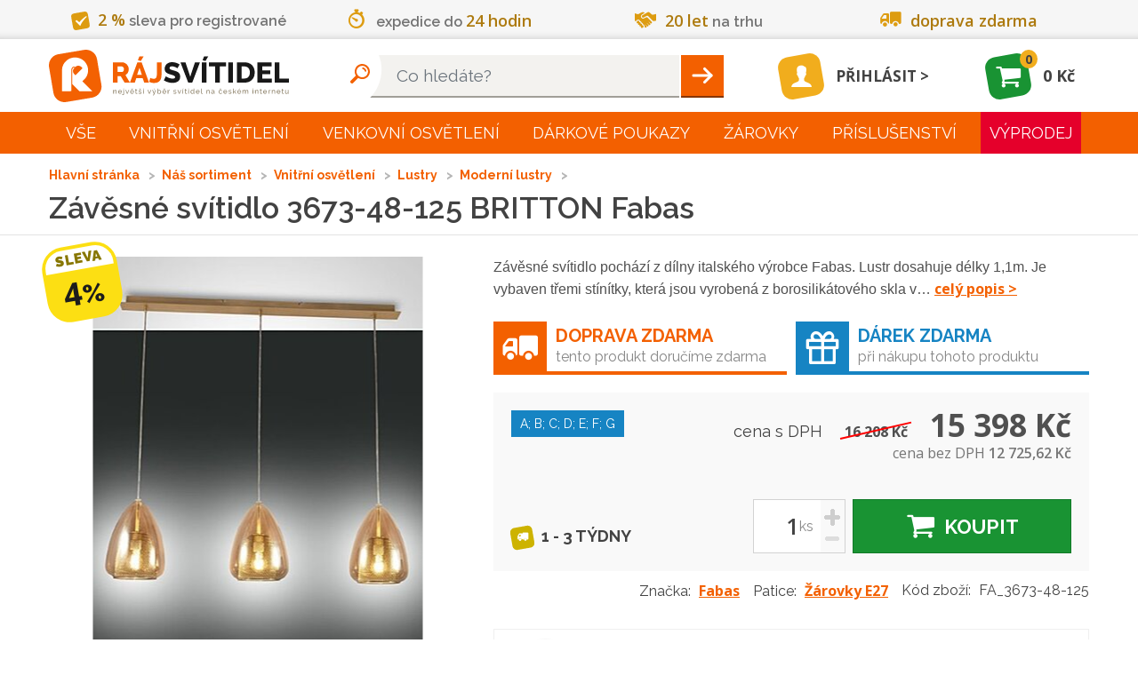

--- FILE ---
content_type: text/html; charset=utf-8
request_url: https://www.rajsvitidel.cz/zavesne-svitidlo-3673-48-125-britton-fabas/
body_size: 105835
content:
<!DOCTYPE html>
<html lang="cs">
<head>
<meta charset="utf-8">
<meta http-equiv="X-UA-Compatible" content="IE=edge">
<meta name="viewport" content="width=device-width, initial-scale=1">
<meta name="viewport" content="width=device-width, initial-scale=1, minimum-scale=0.3, maximum-scale=2">
<meta name="language" content="czech">
<meta name="robots" content="index,follow">
<link rel="canonical" href="/zavesne-svitidlo-3673-48-125-britton-fabas/">
<title>Závěsné svítidlo 3673-48-125 BRITTON Fabas | RájSvítidel.cz</title>
<meta name="description" content="Prodáváme svítidla do interiéru i venkovní osvětlení. Nabízíme svítidla od vestavných přes koupelnová a kuchyňské osvětlení, dětská a stolní lampy i lampičky.">
<meta name="copyright" content="Arival s.r.o., RajSvitidel.cz">
<meta name="author" content="">
<meta name="keywords" content="designová,bodová,dětská,koupelnová,kuchyňská,lampy,lampičky,lustry,svítidla">
    <link rel="apple-touch-icon" sizes="57x57" type="image/png"
          href="/apple-touch-icon-57x57.png">
    <link rel="apple-touch-icon" sizes="60x60" type="image/png"
          href="/apple-touch-icon-60x60.png">
    <link rel="apple-touch-icon" sizes="72x72" type="image/png"
          href="/apple-touch-icon-72x72.png">
    <link rel="apple-touch-icon" sizes="76x76" type="image/png"
          href="/apple-touch-icon-76x76.png">
    <link rel="apple-touch-icon" sizes="114x114" type="image/png"
          href="/apple-touch-icon-114x114.png">
    <link rel="apple-touch-icon" sizes="120x120" type="image/png"
          href="/apple-touch-icon-120x120.png">
    <link rel="apple-touch-icon" sizes="144x144" type="image/png"
          href="/apple-touch-icon-144x144.png">
    <link rel="apple-touch-icon" sizes="152x152" type="image/png"
          href="/apple-touch-icon-152x152.png">
    <link rel="apple-touch-icon" sizes="180x180" type="image/png"
          href="/apple-touch-icon-180x180.png">
    <link rel="icon" sizes="16x16" type="image/png"
          href="/favicon-16x16.png">
    <link rel="icon" sizes="32x32" type="image/png"
          href="/favicon-32x32.png">
    <link rel="icon" sizes="96x96" type="image/png"
          href="/favicon-96x96.png">
    <link rel="icon" sizes="192x192" type="image/png"
          href="/android-chrome-192x192.png">
<link rel="manifest" href="/manifest.json" crossorigin="use-credentials">
<link rel="mask-icon" href="/safari-pinned-tab.svg" color="#5bbad5">
<meta name="msapplication-TileColor" content="#da532c">
<meta name="msapplication-TileImage" content="mstile-144x144.png">
<meta name="theme-color" content="#ffffff">
<link href="https://fonts.googleapis.com/css?family=Open+Sans:300,400,600,700,900&amp;subset=latin,latin-ext"
      rel="stylesheet" type="text/css" nonce="E07USomPXhasJANFLYDvXw==">
<link href="https://fonts.googleapis.com/css?family=Raleway:300,400,600,700,900&amp;subset=latin,latin-ext"
      rel="stylesheet" type="text/css" nonce="E07USomPXhasJANFLYDvXw==">
<link nonce="E07USomPXhasJANFLYDvXw==" rel="stylesheet" type="text/css" href="/assets/front/style.1764143999.css">
<style>
    body.no-js .loading {
        opacity: 1;
    }

    body.no-js .loading::before {
        display: none;
    }
</style>
<script type="application/ld+json">[{"@context":"http://schema.org/","@type":"ElectronicsStore","name":"RájSvítidel.cz","url":"https://www.rajsvitidel.cz/","openingHours":["Mo-Fr 8:00-17:00","Sa 9:00-12:00"],"currenciesAccepted":"CZK","paymentAccepted":"platba v hotovosti, platba bankovním převodem, na dobírku, platební kartou, platba GoPay, cash, credit card","address":"Arival s.r.o., Pekárenská 510/77a, 37004","hasMap":"https://goo.gl/maps/W1zJGmCTn7y","logo":"https://www.rajsvitidel.cz/res/front/img/rajsvitidel-logo.svg","telephone":"+420 724 807 063","legalName":"Arival s.r.o., RajSvitidel.cz","priceRange":"100CZK - 200000CZK","image":"https://www.rajsvitidel.cz/res/front/img/rajsvitidel-logo.svg"},{"@context":"http://schema.org/","@type":"Product","name":"Závěsné svítidlo 3673-48-125 BRITTON Fabas","image":"https://www.rajsvitidel.cz/images/pi/97/product-fa-3673-48-125.1638893280.jpg","mpn":"3673-48-125","itemCondition":"http://schema.org/NewCondition","offers":{"@type":"Offer","priceCurrency":"CZK","price":"15398.0000","seller":{"@type":"Organization","name":"RájSvítidel.cz"},"availability":"http://schema.org/OutOfStock","deliveryLeadTime":{"@type":"QuantitativeValue","unitCode":"DAY","value":14}},"additionalProperty":[{"@type":"PropertyValue","name":"Energetická třída","value":"A; B; C; D; E; F; G"},{"@type":"PropertyValue","name":"Světelný zdroj součástí balení","value":"Ne"},{"@type":"PropertyValue","name":"Záruka","value":"2 roky"},{"@type":"PropertyValue","name":"Výrobní řada","value":"Britton"},{"@type":"PropertyValue","name":"Barva","value":"jantarová"},{"@type":"PropertyValue","name":"Délka","value":"1,1 m"},{"@type":"PropertyValue","name":"Šířka","value":"85 mm"},{"@type":"PropertyValue","name":"Výška","value":"2 m"},{"@type":"PropertyValue","name":"Průměr","value":"22 cm"},{"@type":"PropertyValue","name":"Stupeň krytí","value":"IP20"},{"@type":"PropertyValue","name":"Patice","value":"E27"},{"@type":"PropertyValue","name":"Materiál","value":"kov, sklo"},{"@type":"PropertyValue","name":"Napájení","value":"230 V"},{"@type":"PropertyValue","name":"Příkon","value":"120 W"},{"@type":"PropertyValue","name":"Osazeno paticí","value":"3x E27 40W"}],"description":"Závěsné svítidlo pochází z dílny italského výrobce Fabas. Lustr dosahuje délky 1,1m. Je vybaven třemi stínítky, která jsou vyrobená z borosilikátového skla v jantarové barvě, ta zdobí vnitřní kovová mřížka. Do lustru patří tři žárovky s paticí E27 o maximálním příkonu 40W. Kombinujte s ostatními svítidly ze shodné série BRITTON.","brand":{"@type":"Thing","name":"Fabas"}}]</script>
    <script nonce="E07USomPXhasJANFLYDvXw==" type="text/javascript">
!function(){"use strict";!function(e,n){const t="script",o=n.getElementsByTagName(t)[0],i="async"in o,c=[],l={},a={};e.containers=a;let d=0;e.arival=e.arival||{};const r={};e.arival.loader=r;const _dump=function(){};function _forElements(e,n){for(const t in e)e.hasOwnProperty(t)&&n.call(n,t,e[t])}function _haveAllDependencies(e){let n=!0;return _forElements(e,function(e,t){-1===c.indexOf(t)&&(n=!1)}),n}function _runDependencies(e){const t=setTimeout(function(){clearTimeout(t),_dump("(loader) dispatch:",e.d,e.c),e.c.call(e.c,a,n)},0)}function _fireCallbacksIfHaveDependencies(e){c.push(e),_forElements(l,function(e,n){_haveAllDependencies(n.d)&&(_runDependencies(n),delete l[e])})}function _loadScript(e,c,l){let a;i?(a=function _createScriptTag(e,o){const i=n.createElement(t);return i.id=e,i.src=o,i.crossOrigin="anonymous",i}(e,c),l&&(a.async=l),a.nonce=o.nonce,function _appendScript(e){var n;null===(n=o.parentNode)||void 0===n||n.appendChild(e)}(a),a.onload=function(){r.loaded(this.id)}):(n.write(["<",t,' src="',c,'" data-loaded="true"',l?" defer":"","></",t,">"].join("")),n.write(["<",t,">window.arival.loader.loaded('",e,"')</",t,">"].join("")))}e._dump=_dump,r.inicialized=function(e){_fireCallbacksIfHaveDependencies(`inicialized-${e}`)},r.loaded=function(e){_fireCallbacksIfHaveDependencies(`loaded-${e}`)};let s=null;function _detectUsePolyfill(){return null===s&&(s=!("assign"in Object)||"undefined"==typeof fetch),s}r.load=function(e){_forElements(e,function(e,n){const t=!n.hasOwnProperty("async")||!!n.async;_loadScript(e,n.url,t)})},r.run=function(e,n){_detectUsePolyfill()&&e.push("loaded-polyfill");const t={d:e,c:n};_dump("(loader) require: ",t.d,t.c),_haveAllDependencies(e)?_runDependencies(t):l[d++]=t},e.arivalAppLoaded=r.loaded,e.arivalAppLoad=r.load,e.arivalAppRun=r.run;const documentReady=function(){r.loaded("document"),n.removeEventListener("DOMContentLoaded",documentReady)};/complete|interactive|loaded/.test(n.readyState)?documentReady():n.addEventListener("DOMContentLoaded",documentReady,!1),_detectUsePolyfill()&&_loadScript("polyfill","/assets/polyfill/script.js",!1)}(window,document)}();
//# sourceMappingURL=/assets/common/loader.js.map
!function(){"use strict";!function(e,n){n.arival=n.arival||{};const t={};n.arival.utils=t,t.getCookieByName=function(n){const t=decodeURIComponent(e.cookie).match(new RegExp("(?:^| )"+n+"=([^;]+)"));return t?t[1]:""};const o={};n.arival.userConsets=o,o.name="_cc_20240307",o.getStoraged=function(){const e=t.getCookieByName(o.name);try{return JSON.parse(e)}catch(e){}return null},o.allowed=function(e){const n=o.getStoraged();return null!==n&&"granted"===n[e]},t.extendShallow=Object.assign||function(e){e=e||{};for(var n=1;n<arguments.length;n++)if(arguments[n])for(var t in arguments[n])arguments[n].hasOwnProperty(t)&&(e[t]=arguments[n][t]);return e},t.diffObject=function(e,n){return Object.getOwnPropertyNames(e).reduce(function(t,o){return n.hasOwnProperty(o)&&e[o]!==n[o]&&(t[o]=n[o]),t},{})},t.isEmpty=function(e){for(let n in e)if(e.hasOwnProperty(n))return!1;return!0},n.getCookieByName=t.getCookieByName,n.extendShallow=t.extendShallow}(document,window)}();
//# sourceMappingURL=/assets/common/utils.js.map

!function(w, n, s){
  w.arival.loader.run(['loaded-zbozi-script'], function(containers, document) {
    var identityIdentifier = {};
    w.sznIVA.IS.updateIdentities(identityIdentifier);
    var userConsent = w.arival.userConsets.allowed('ad_storage') ? 1 : 0;
    var retargetingConf = {rtgId:s,consent:userConsent,itemId:"50697",category:"Dům, byt a zahrada | Osvětlení | Svítidla | Lustry a stropní svítidla",pageType:"offerdetail"};
    w.rc.retargetingHit(retargetingConf);
  });
}(window, 'sklik', '19929');

    </script>
</head>
<body class="no-js">
<script nonce="E07USomPXhasJANFLYDvXw==" type="text/javascript">
!function(){"use strict";!function(n,s){s.__stack__=[];const a=n.body;a&&(a.className=a.className.replace("no-js","run-js")+(s.location.hash?" fragment loading":""))}(document,window)}();
//# sourceMappingURL=/assets/common/initialize.js.map
!function(w,n){
  w[n]=w[n]||[];
  function gtag() { w[n].push(arguments); }
  w['gtag'] = gtag;

  var ccs = {"functionality_storage":"granted","analytics_storage":"denied","ad_user_data":"denied","ad_storage":"denied","ad_personalization":"denied"}
  var utils = w.arival.utils;
  w['arivalUpdateCcs'] = function(o) {
    if (ccs !== o) {
      var diff = utils.diffObject(ccs, o);
      if(!utils.isEmpty(diff)){
        gtag('consent', 'update', diff);
      }
      ccs = utils.extendShallow(ccs, o);
    }
  };

  gtag('consent', 'default', ccs);
  w[n].push({ 'event':'gtm.js', 'gtm.start': new Date().getTime() });

  var o = w.arival.userConsets.getStoraged();
  if (null === o ) {
    o = ccs;
  }
  w['arivalUpdateCcs'].call(this, o);
}(window,'dataLayer');
!function(w){
w.___gcfg = {"lang":"cs"};
}(window);
!function(w){
  w.fbAsyncInit = function(){ FB.init({"appId":"251386431713808","status":true,"cookie":true,"xfbml":true,"version":"v2.2"}) };
}(window);
arival.loader.load({"main-script":{"url":"/assets/front/script.1764143999.js","async":true},"twitter-script":{"url":"https://platform.twitter.com/widgets.js","async":true},"zbozi-script":{"url":"https://c.seznam.cz/js/rc.js","async":false},"gtm-script":{"url":"https://www.googletagmanager.com/gtm.js?id=GTM-KQSZCG","async":true},"google-script":{"url":"https://apis.google.com/js/platform.js","async":true},"facebook-script":{"url":"https://connect.facebook.net/cs_CZ/sdk.js","async":true}});
</script>

<noscript><iframe src="//www.googletagmanager.com/ns.html?id=GTM-KQSZCG" height="0" width="0" style="display:none;visibility:hidden"></iframe></noscript><header id="header">
    <div id="header-advantages">
<div class="advantages">
    <div class="container">
        <div class="flex flex-around">
            <span class="advantage a-1"><i class="icon-check"></i><mark>2&nbsp;%</mark> sleva pro registrované</span>
            <span class="advantage a-2"><i class="icon-time"></i>expedice do <mark>24 hodin</mark></span>
            <span class="advantage a-3"><i class="icon-handshake"></i><mark>20 let</mark> na trhu</span>
            <span class="advantage a-4"><i class="icon-shipping"></i><mark>doprava zdarma</mark></span>
        </div>
    </div>
</div>
    </div>
    <nav class="navbar navbar-static-top" id="navbar-main">
        <div class="container flex">
            <a class="navbar-brand" href="/">
                    <picture>
                        <source srcset="/res/front/img/rajsvitidel-logo-black.svg" type="image/svg+xml">
                        <img src="/res/front/img/rajsvitidel-logo-black.png" alt="Logo">
                    </picture>
            </a>

<div class="search-container search-form">
    <form action="/hledani/" method="get" id="header-search">
        <input type="text" name="q" autocomplete="off" class="typeahead form-control" placeholder="Co hledáte?" data-currency="Kč" data-autocomplete-url="/napovez/main/?q=__QUERY_PLACEHOLDER__" id="frm-header-searchForm-form-q"><button type="submit" id="search" class="text-hide btn" value="Hleadat">Hleadat</button>
    </form>

</div>
<div class="search-container search-link">
    <a href="#"></a>
</div>

<div id="snippet-header-user-header-user">
        <a class="user-link" href="/login/">
            <span class="user-icon logged-out"><i class="icon-user"></i></span>
            <span class="user-login">Přihlásit</span>
        </a>
</div><div id="snippet-header-cart-header-basket">
    <a class="basket" href="/kos/">
        <span class="basket-icon basket-widget-icon">
            <i class="icon-cart"></i>
        </span>
        <span class="basket-count">0</span>
        <span class="basket-sum">0 Kč</span>
    </a>
</div>
            <div class="rmm-toggle">
                <button class="menu-button rmm-toggle-button" type="button" data-toggle="collapse" data-target="#main-menu"><span class="icon-bar"></span><span class="icon-bar"></span><span class="icon-bar"></span></button>
            </div>
        </div>
    </nav>
</header>
<nav id="navbar-menu">
    <hr class="d-lg-none">
    <div class="rmm container">
        <ul id="main-menu" class="rmm-main-menu"><li class="first branch"><a href="/kompletni-sortiment/">Vše</a><div class="link-detail"><h3>Vše</h3><p></p></div><ul class="menu_level_1"><li class="first"><a title="Světla do dětského pokoje" href="/interier/detska-svitidla/">Světla do dětského pokoje</a><div class="link-detail"><img src="/res/front/img/categories/7.jpg" alt="Světla do dětského pokoje"><h3>Světla do dětského pokoje</h3><p>Světla do dětského pokoje vašich ratolestí od předního prodejce v ČR ✨ Praktické i hravé modely, skvělé ceny a rychlá lhůta dodání ✨ </p></div></li><li><a title="Světla do koupelny" href="/interier/koupelnova-svitidla/">Světla do koupelny</a><div class="link-detail"><img src="/res/front/img/categories/9.jpg" alt="Světla do koupelny"><h3>Světla do koupelny</h3><p>Nabízíme světla do koupelny pro všechny typy koupelen ✨ Bodové, nástěnné nebo stropní? Vyberte si to pravé z naší široké nabídky ✨</p></div></li><li><a title="Světla do kuchyně" href="/interier/kuchynska-svitidla/">Světla do kuchyně</a><div class="link-detail"><img src="/res/front/img/categories/10.jpg" alt="Světla do kuchyně"><h3>Světla do kuchyně</h3><p>Světla do kuchyně od předního prodejce osvětlení v ČR ✨ Seženete u nás i celé modelové řady ✨ Kuchyňská svítidla z Ráje jsou za super ceny ✨</p></div></li><li><a title="Nástěnná svítidla" href="/interier/nastenna-a-stropni-svitidla/">Nástěnná svítidla</a><div class="link-detail"><img src="/res/front/img/categories/14.jpg" alt="Nástěnná svítidla"><h3>Nástěnná svítidla</h3><p>Nástěnná svítidla. Nabízíme široký sortiment stylových designových nástěnných a svítidel za výhodné ceny. Zboží skladem, rychlé dodání. </p></div></li><li><a title="Osvětlení schodiště" href="/interier/osvetleni-schodiste/">Osvětlení schodiště</a><div class="link-detail"><img src="/res/front/img/categories/260.jpg" alt="Osvětlení schodiště"><h3>Osvětlení schodiště</h3><p>Osvětlení schodiště je nedocenitelným pomocníkem ✨ Díky praktickému senzoru pohybu už nikdy nebudete muset hledat vypínač ✨</p></div></li><li><a title="Zrcadla" href="/interier/zrcadla/">Zrcadla</a><div class="link-detail"><img src="/res/front/img/categories/260.jpg" alt="Zrcadla"><h3>Zrcadla</h3><p></p></div></li><li><a title="Lustry" href="/interier/lustry-zavesna-svitidla/">Lustry</a><div class="link-detail"><img src="/res/front/img/categories/57.jpg" alt="Lustry"><h3>Lustry</h3><p>Lustry a závěsná svítidla ve stovkách provedení a do všech druhů místností. Obrovská nabídka lustrů, nízké ceny a špičkový zákaznický servis. Samozřejmostí je perfektní&amp;hellip;</p></div></li><li><a title="Chytré osvětlení" href="/interier/chytre-osvetleni/">Chytré osvětlení</a><div class="link-detail"><img src="/res/front/img/categories/260.jpg" alt="Chytré osvětlení"><h3>Chytré osvětlení</h3><p>Chytré osvětlení v podobě SMART svítidel, či chytrých žárovek nebo LED pásků.</p></div></li><li><a title="Svítidla s čidlem" href="/interier/svitidla-s-cidlem/">Svítidla s čidlem</a><div class="link-detail"><img src="/res/front/img/categories/260.jpg" alt="Svítidla s čidlem"><h3>Svítidla s čidlem</h3><p></p></div></li><li><a title="Světla do obýváku" href="/interier/svetla-do-obyvaku/">Světla do obýváku</a><div class="link-detail"><img src="/res/front/img/categories/260.jpg" alt="Světla do obýváku"><h3>Světla do obýváku</h3><p>Přinášíme Vám široký výběr světel do obýváku TOP kvality ✨ Vyberte si svítidla dle stylu vašeho interiéru a osobních preferencí od předního prodejce ✨</p></div></li><li><a title="Osvětlení do ložnice" href="/interier/osvetleni-do-loznice/">Osvětlení do ložnice</a><div class="link-detail"><img src="/res/front/img/categories/260.jpg" alt="Osvětlení do ložnice"><h3>Osvětlení do ložnice</h3><p>Pozvedněte estetiku vaší ložnice na ještě vyšší úroveň s naším osvětlením ✨ Široký výběr kvalitních světel od renomovaného českého prodejce  ✨</p></div></li><li><a title="Osvětlení chodby" href="/interier/osvetleni-chodby/">Osvětlení chodby</a><div class="link-detail"><img src="/res/front/img/categories/260.jpg" alt="Osvětlení chodby"><h3>Osvětlení chodby</h3><p>Každá místnost si zasluhuje kvalitní a estetické osvětlení, včetně chodby ✨ Pořiďte si kvalitní osvětlení chodby od renomovaného prodejce ✨</p></div></li><li><a title="LED osvětlení" href="/interier/led-svitidla/">LED osvětlení</a><div class="link-detail"><img src="/res/front/img/categories/83.jpg" alt="LED osvětlení"><h3>LED osvětlení</h3><p>Velký výběr LED osvětlení a svítidel pro vaši domácnost i firmu. Velkorysé ceny, renomovaní výrobci LED osvětlení, odpovědný přístup i odborné poradenství.</p></div></li><li><a title="Lampy" href="/interier/lampy/">Lampy</a><div class="link-detail"><img src="/res/front/img/categories/86.jpg" alt="Lampy"><h3>Lampy</h3><p>Lampy, Lampy se stmívačem nejen do vašeho obýváku za výhodné ceny. Velký výběr značek, barev i provedení. Zvolte ten správná eshop se svítidly.</p></div></li><li><a title="Vánoční osvětlení" href="/interier/vanocni-osvetleni/">Vánoční osvětlení</a><div class="link-detail"><img src="/res/front/img/categories/90.jpg" alt="Vánoční osvětlení"><h3>Vánoční osvětlení</h3><p>Vánoční osvětlení, řetězy, a mnohem více naleznete v našem sortimentu. Ozdobte si byt i dům kvalitní a bezpečnou vánoční dekorativní tématikou.</p></div></li><li><a title="Osvětlení kanceláře" href="/interier/osvetleni-kancelare/">Osvětlení kanceláře</a><div class="link-detail"><img src="/res/front/img/categories/260.jpg" alt="Osvětlení kanceláře"><h3>Osvětlení kanceláře</h3><p>Máme pro vás kvalitní osvětlení do kancelářských prostor ✨ Skvělé ceny, mnoho produktů na výběr, téměř vše fyzicky skladem a ihned k odeslání ✨</p></div></li><li><a title="Stropní svítidla (stropnice)" href="/interier/stropni-svitidla/">Stropní svítidla (stropnice)</a><div class="link-detail"><img src="/res/front/img/categories/166.jpg" alt="Stropní svítidla (stropnice)"><h3>Stropní svítidla (stropnice)</h3><p>Ideální svítidla do místností s krátkým cyklem světla. Vyberte si z nepřeberné nabídky stropních světel na jednom z největších eshopů v ČR. Máme levné i luxusní modely.</p></div></li><li><a title="Lampičky" href="/interier/lampicky/">Lampičky</a><div class="link-detail"><img src="/res/front/img/categories/209.jpg" alt="Lampičky"><h3>Lampičky</h3><p>Lampičky do domácnosti i kanceláře od jednoho z největších e-shopů s osvětlením. Skvělé ceny rychlé dodání a více jak 70 výdejních míst po celé ČR.</p></div></li><li><a title="Bodová svítidla" href="/interier/bodova-svitidla/">Bodová svítidla</a><div class="link-detail"><img src="/res/front/img/categories/210.jpg" alt="Bodová svítidla"><h3>Bodová svítidla</h3><p>Bodové osvětlení a svítidla - E-shop nabízející svítidla a osvětlení do interiéru i exteriéru, svítidla do kuchyně, koupelen, obýváků, zahrad a mnohem</p></div></li><li><a title="Technické osvětlení" href="/interier/prumyslova-svitidla/">Technické osvětlení</a><div class="link-detail"><img src="/res/front/img/categories/212.jpg" alt="Technické osvětlení"><h3>Technické osvětlení</h3><p>Výběr průmyslových druhů osvětlení za rozumné ceny. Odolné konstrukce i tvrzená skla. Průmyslová svítidla jsou rovněž vhodná jako sklepní osvětlení. Vybírejte u&amp;hellip;</p></div></li><li><a title="Svítící dekorace a doplňky" href="/interier/svitici-doplnky/">Svítící dekorace a doplňky</a><div class="link-detail"><img src="/res/front/img/categories/213.jpg" alt="Svítící dekorace a doplňky"><h3>Svítící dekorace a doplňky</h3><p>Pořiďte sobě, nebo svým blízkým čelovku, reflexní pásky, nebo užitečnou LED lampu. Tyto svítící doplňky se hodí na kolo, do auta i ve volné přírodě.</p></div></li><li><a title="Kolejnicové systémy" href="/interier/kolejnicove-systemy/">Kolejnicové systémy</a><div class="link-detail"><img src="/res/front/img/categories/228.jpg" alt="Kolejnicové systémy"><h3>Kolejnicové systémy</h3><p>Kolejnicové světelné sytémy pro obchody, výstavní síně i designové prostory. Mimořádná kvalita, respektovaný výrobce a nekonečno možností kolejnicových systémů.</p></div></li><li><a title="Stropní ventilátory" href="/interier/ventilatory/">Stropní ventilátory</a><div class="link-detail"><img src="/res/front/img/categories/253.jpg" alt="Stropní ventilátory"><h3>Stropní ventilátory</h3><p>Teď už Vám doma ani v kanceláři horko nebude. Obyčejné či svítící, elegantní i vtipné stropní ventilátory značky Faro.</p></div></li><li><a title="Venkovní svítící dekorace" href="/exterier/venkovni-svitici-dekorace/">Venkovní svítící dekorace</a><div class="link-detail"><img src="/res/front/img/categories/25.jpg" alt="Venkovní svítící dekorace"><h3>Venkovní svítící dekorace</h3><p>Udělejte si radost venkovní svítící dekorací. Vhodné do zahrad i pergol.</p></div></li><li><a title="Venkovní čidlo pohybu a soumraku" href="/exterier/detektory-pohybu/">Venkovní čidlo pohybu a soumraku</a><div class="link-detail"><img src="/res/front/img/categories/25.jpg" alt="Venkovní čidlo pohybu a soumraku"><h3>Venkovní čidlo pohybu a soumraku</h3><p>Venkovní čidla pohybu a soumraku pro bezpečnost a úsporu energie ✨ Vyberte si z našeho sortimentu kvalitních čidel ✨ Pořiďte si svítidla z Ráje ✨</p></div></li><li><a title="Venkovní stropní světla" href="/exterier/venkovni-stropni-svitidla/">Venkovní stropní světla</a><div class="link-detail"><img src="/res/front/img/categories/25.jpg" alt="Venkovní stropní světla"><h3>Venkovní stropní světla</h3><p>Stylová a funkční venkovní stropní světla pro váš exteriér ✨ Vybírejte z naší široké nabídky ✨ Pořiďte si svítidla z Ráje ✨</p></div></li><li><a title="Osvětlení pergoly" href="/exterier/osvetleni-pergoly/">Osvětlení pergoly</a><div class="link-detail"><img src="/res/front/img/categories/25.jpg" alt="Osvětlení pergoly"><h3>Osvětlení pergoly</h3><p>Osvětlení pergoly pro útulnou atmosféru a stylové osvětlení vaší zahrady ✨ Prohlédněte si naši kolekci ✨ Pořiďte si svítidla z Ráje ✨</p></div></li><li><a title="Venkovní bodové osvětlení" href="/exterier/venkovni-bodove-osvetleni/">Venkovní bodové osvětlení</a><div class="link-detail"><img src="/res/front/img/categories/25.jpg" alt="Venkovní bodové osvětlení"><h3>Venkovní bodové osvětlení</h3><p>Venkovní bodové osvětlení pro přesné a efektivní osvětlení zahrady ✨ Objevte naši nabídku bodového osvětlení ✨ Pořiďte si svítidla z Ráje ✨</p></div></li><li><a title="Venkovní světla s čidlem" href="/exterier/venkovni-svitidla-osvetleni-s-cidlem/">Venkovní světla s čidlem</a><div class="link-detail"><img src="/res/front/img/categories/96.jpg" alt="Venkovní světla s čidlem"><h3>Venkovní světla s čidlem</h3><p>Venkovní světla s čidlem pro chytré a úsporné osvětlení ✨ Ideální pro zvýšení bezpečnosti vašeho domova ✨ Pořiďte si svítidla z Ráje ✨</p></div></li><li><a title="Venkovní lampy" href="/exterier/zahradni-lampy/">Venkovní lampy</a><div class="link-detail"><img src="/res/front/img/categories/25.jpg" alt="Venkovní lampy"><h3>Venkovní lampy</h3><p>Venkovní lampy pro klasické a moderní osvětlení vaší zahrady ✨ Vyberte si z naší nabídky venkovních lamp ✨ Pořiďte si svítidla z Ráje ✨</p></div></li><li><a title="Reflektory" href="/exterier/venkovni-reflektory/">Reflektory</a><div class="link-detail"><img src="/res/front/img/categories/102.jpg" alt="Reflektory"><h3>Reflektory</h3><p>Reflektory pro silné a spolehlivé venkovní osvětlení ✨ Ideální pro osvětlení velkých ploch a zvýšení bezpečnosti ✨ Pořiďte si svítidla z Ráje ✨</p></div></li><li><a title="Venkovní nástěnná světla" href="/exterier/venkovni-svitidla-nastenna/">Venkovní nástěnná světla</a><div class="link-detail"><img src="/res/front/img/categories/149.jpg" alt="Venkovní nástěnná světla"><h3>Venkovní nástěnná světla</h3><p>Venkovní nástěnná světla pro dokonalé osvětlení exteriéru ✨ Vyberte si z různých designů a stylů ✨ Pořiďte si svítidla z Ráje ✨</p></div></li><li><a title="Venkovní závěsná světla" href="/exterier/venkovni-svitidla-zavesna/">Venkovní závěsná světla</a><div class="link-detail"><img src="/res/front/img/categories/150.jpg" alt="Venkovní závěsná světla"><h3>Venkovní závěsná světla</h3><p>Elegantní venkovní závěsná světla pro stylový vzhled vašeho exteriéru ✨ Prohlédněte si naši širokou nabídku ✨ Pořiďte si svítidla z Ráje ✨</p></div></li><li><a title="Venkovní světla do země" href="/exterier/venkovni-svitidlo-zemni/">Venkovní světla do země</a><div class="link-detail"><img src="/res/front/img/categories/151.jpg" alt="Venkovní světla do země"><h3>Venkovní světla do země</h3><p>Venkovní světla do země pro zvýraznění zahradních prvků a cest ✨ Objevte naši kolekci praktických světel ✨ Pořiďte si svítidla z Ráje ✨</p></div></li><li><a title="Venkovní zapuštěné osvětlení" href="/exterier/venkovni-svitidla-zapustenna/">Venkovní zapuštěné osvětlení</a><div class="link-detail"><img src="/res/front/img/categories/152.jpg" alt="Venkovní zapuštěné osvětlení"><h3>Venkovní zapuštěné osvětlení</h3><p>Venkovní zapuštěné osvětlení pro moderní a nenápadný vzhled ✨ Perfektní řešení pro osvětlení cest a teras ✨ Pořiďte si svítidla z Ráje ✨</p></div></li><li><a title="Bazénové osvětlení" href="/exterier/osvetleni-do-bazenu/">Bazénové osvětlení</a><div class="link-detail"><img src="/res/front/img/categories/216.jpg" alt="Bazénové osvětlení"><h3>Bazénové osvětlení</h3><p>Bazénové osvětlení pro bezpečnost a atmosféru ✨ Osvětlete svůj bazén stylově a efektivně ✨ Pořiďte si bazénová svítidla z Ráje ✨</p></div></li><li><a title="Žárovky" href="/zarovky/">Žárovky</a><div class="link-detail"><img src="/res/front/img/categories/107.jpg" alt="Žárovky"><h3>Žárovky</h3><p>Ohromný výběr žárovek, pásků, trubic, LED zdrojů světla a dalších. Více jak 40 druhů žárovek a patic. Skvělé ceny od TOP prodejce osvětlení v ČR.</p></div></li><li><a title="Kabely a doplňky" href="/ostatni/kabely/">Kabely a doplňky</a><div class="link-detail"><img src="/res/front/img/categories/234.jpg" alt="Kabely a doplňky"><h3>Kabely a doplňky</h3><p>Pokud sháníte nový kabel nebo nějaký doplňěk pro Vaše svítidlo, tak zde si určitě vyberete. Vše od kabelu přes ovladače až ke kolejnicovému systému.</p></div></li><li><a title="Lišty pro LED pásky" href="/ostatni/listy-pro-led-pasky/">Lišty pro LED pásky</a><div class="link-detail"><img src="/res/front/img/categories/295.jpg" alt="Lišty pro LED pásky"><h3>Lišty pro LED pásky</h3><p>Lišty pro LED pásky, které můžete vybírat v kategorii LED osvětlení.</p></div></li><li><a title="Náhradní díly" href="/ostatni/nahradni-dily/">Náhradní díly</a><div class="link-detail"><img src="/res/front/img/categories/154.jpg" alt="Náhradní díly"><h3>Náhradní díly</h3><p>Rozbila se Vám část oblíbeného svítidla a rádi byste si jej ponechali? Prohlédněte si nabídku náhradních dílů. 
</p></div></li><li><a title="Trafa, napájecí zdroje" href="/ostatni/trafa-napajeci-zdroje/">Trafa, napájecí zdroje</a><div class="link-detail"><img src="/res/front/img/categories/219.jpg" alt="Trafa, napájecí zdroje"><h3>Trafa, napájecí zdroje</h3><p>Vyberte si z široké nabídky traf a napájecích zdrojů.</p></div></li><li><a title="Náhradní stínidla, širmy" href="/ostatni/stinidla-sirmy/">Náhradní stínidla, širmy</a><div class="link-detail"><img src="/res/front/img/categories/232.jpg" alt="Náhradní stínidla, širmy"><h3>Náhradní stínidla, širmy</h3><p>Pokud potřebujete vyměnit zničené stínítko nebo jen chcete oživit svou starou lampičku, pak jste na správném místě. </p></div></li><li class="last"><a title="Podstavce pro lampy/čky" href="/ostatni/podstavec/">Podstavce pro lampy/čky</a><div class="link-detail"><img src="/res/front/img/categories/233.jpg" alt="Podstavce pro lampy/čky"><h3>Podstavce pro lampy/čky</h3><p>Máte zničený podstavec oblíbené lampy či lampičky a novou nechcete? Vybírejte z široké nabídky náhradnách podstavců pro lampy i lampičky.</p></div></li></ul></li><li class="branch"><a title="Vnitřní osvětlení" href="/interier/">Vnitřní osvětlení</a><div class="link-detail"><img src="/res/front/img/categories/260.jpg" alt="Vnitřní osvětlení"><h3>Vnitřní osvětlení</h3><p>U nás najdete široký sortiment vnitřního osvětlení ✨ Nabízíme svítidla od vestavných přes koupelnová až po stojací lampy a stolní lampičky ✨</p></div><ul class="menu_level_1"><li class="first branch"><a title="Světla do dětského pokoje" href="/interier/detska-svitidla/">Světla do dětského pokoje</a><div class="link-detail"><img src="/res/front/img/categories/7.jpg" alt="Světla do dětského pokoje"><h3>Světla do dětského pokoje</h3><p>Světla do dětského pokoje vašich ratolestí od předního prodejce v ČR ✨ Praktické i hravé modely, skvělé ceny a rychlá lhůta dodání ✨ </p></div><ul class="menu_level_2"><li class="first"><a title="Dětské lustry" href="/interier/detska-svitidla/lustry/">Dětské lustry</a><div class="link-detail"><img src="/res/front/img/categories/7.jpg" alt="Dětské lustry"><h3>Dětské lustry</h3><p>Osvětlete království vašich ratolestí dětským lustrem v TOP kvalitě a krásném designu ✨ Osvětlení do dětského pokoje od předního prodejce v ČR ✨</p></div></li><li><a title="Dětské lampičky" href="/interier/detska-svitidla/lampicky/">Dětské lampičky</a><div class="link-detail"><img src="/res/front/img/categories/7.jpg" alt="Dětské lampičky"><h3>Dětské lampičky</h3><p>Kvalitní lampičky do dětského pokoje ochrání vaše ratolesti před každým bubákem ✨ TOP kvalita od předního českého prodejce osvětlení ✨</p></div></li><li><a title="Dětská stropní svítidla" href="/interier/detska-svitidla/stropni/">Dětská stropní svítidla</a><div class="link-detail"><img src="/res/front/img/categories/7.jpg" alt="Dětská stropní svítidla"><h3>Dětská stropní svítidla</h3><p>Osvětlete království vašich ratolestí dětským stropním svítidlem TOP kvality v krásném designu ✨ Světla do dětského pokoje od předního prodejce ✨</p></div></li><li class="last"><a title="Dětské svítící dekorace" href="/interier/detska-svitidla/svitici-dekorace/">Dětské svítící dekorace</a><div class="link-detail"><img src="/res/front/img/categories/7.jpg" alt="Dětské svítící dekorace"><h3>Dětské svítící dekorace</h3><p></p></div></li></ul></li><li class="branch"><a title="Světla do koupelny" href="/interier/koupelnova-svitidla/">Světla do koupelny</a><div class="link-detail"><img src="/res/front/img/categories/9.jpg" alt="Světla do koupelny"><h3>Světla do koupelny</h3><p>Nabízíme světla do koupelny pro všechny typy koupelen ✨ Bodové, nástěnné nebo stropní? Vyberte si to pravé z naší široké nabídky ✨</p></div><ul class="menu_level_2"><li class="first"><a title="Bodová světla do koupelny" href="/interier/koupelnova-svitidla/bodova-svetla-do-koupelny/">Bodová světla do koupelny</a><div class="link-detail"><img src="/res/front/img/categories/9.jpg" alt="Bodová světla do koupelny"><h3>Bodová světla do koupelny</h3><p>Posviťte si v koupelně kvalitními bodovými světly od renomovaného českého prodejce ✨ Na našem e-shopu najdete široký výběr kvalitního osvětlení ✨</p></div></li><li><a title="Zrcadla do koupelny s osvětlením" href="/interier/koupelnova-svitidla/zrcadla-zrcatka/">Zrcadla do koupelny s osvětlením</a><div class="link-detail"><img src="/res/front/img/categories/9.jpg" alt="Zrcadla do koupelny s osvětlením"><h3>Zrcadla do koupelny s osvětlením</h3><p>Zrcadla do koupelny s osvětlením od jednoho z TOP prodejců v ČR ✨ Koupelnová zrcadla s osvětlením za super ceny, 98% zboží fyzicky skladem ✨</p></div></li><li><a title="Stropní světla do koupelny" href="/interier/koupelnova-svitidla/stropni-osvetleni/">Stropní světla do koupelny</a><div class="link-detail"><img src="/res/front/img/categories/9.jpg" alt="Stropní světla do koupelny"><h3>Stropní světla do koupelny</h3><p>Stropní světla do koupelny se skvělým poměrem ceny a výkonu ✨ TOP český prodejce, skvělé ceny, rychlá doprava a snadná výměna ✨</p></div></li><li><a title="Nástěnná svítidla do koupelny" href="/interier/koupelnova-svitidla/nastenne-osvetleni/">Nástěnná svítidla do koupelny</a><div class="link-detail"><img src="/res/front/img/categories/176.jpg" alt="Nástěnná svítidla do koupelny"><h3>Nástěnná svítidla do koupelny</h3><p>Prověřený prodejce nástěnných svítidel do koupelny ✨ Skvělé ceny, mnoho produktů na výběr, téměř vše fyzicky skladem a ihned k odeslání ✨</p></div></li><li class="last"><a title="Koupelnová světla nad zrcadlo" href="/interier/koupelnova-svitidla/svetlo-primo-nad-zrcadlo/">Koupelnová světla nad zrcadlo</a><div class="link-detail"><img src="/res/front/img/categories/9.jpg" alt="Koupelnová světla nad zrcadlo"><h3>Koupelnová světla nad zrcadlo</h3><p>Máme pro vás kvalitní koupelnová světla nad zrcadlo ✨ Mnoho druhů a modelů, příznivé ceny a téměř vše ihned k odeslání ✨  Posviťte si na sebe ✨ </p></div></li></ul></li><li class="branch"><a title="Světla do kuchyně" href="/interier/kuchynska-svitidla/">Světla do kuchyně</a><div class="link-detail"><img src="/res/front/img/categories/10.jpg" alt="Světla do kuchyně"><h3>Světla do kuchyně</h3><p>Světla do kuchyně od předního prodejce osvětlení v ČR ✨ Seženete u nás i celé modelové řady ✨ Kuchyňská svítidla z Ráje jsou za super ceny ✨</p></div><ul class="menu_level_2"><li class="first"><a title="Stropní světla do kuchyně" href="/interier/kuchynska-svitidla/stropni-svetla-do-kuchyne/">Stropní světla do kuchyně</a><div class="link-detail"><img src="/res/front/img/categories/10.jpg" alt="Stropní světla do kuchyně"><h3>Stropní světla do kuchyně</h3><p>Posviťte si na vaření kvalitními stropními světly do kuchyně ✨ Na našem e-shopu najdete široký výběr TOP osvětlení ✨ Renomovaný prodejce ✨</p></div></li><li><a title="Lustry do kuchyně" href="/interier/kuchynska-svitidla/nad-jidelni-stul/">Lustry do kuchyně</a><div class="link-detail"><img src="/res/front/img/categories/10.jpg" alt="Lustry do kuchyně"><h3>Lustry do kuchyně</h3><p>Lustry do kuchyně  za příznivé ceny od jednoho z TOP prodejců v ČR ✨ Mnoho modelů, variant i designových provedení ✨ Vyberte si to pravé ✨</p></div></li><li class="last"><a title="Světla pod kuchyňskou linku" href="/interier/kuchynska-svitidla/osvetleni-pod-kuchynskou-linku/">Světla pod kuchyňskou linku</a><div class="link-detail"><img src="/res/front/img/categories/10.jpg" alt="Světla pod kuchyňskou linku"><h3>Světla pod kuchyňskou linku</h3><p>Světla pod kuchyňskou linku všech možných druhů a variant vč. LED osvětlení ✨ Skvělé ceny, servis a poradenství od jednoho z TOP prodejců v ČR ✨</p></div></li></ul></li><li><a title="Nástěnná svítidla" href="/interier/nastenna-a-stropni-svitidla/">Nástěnná svítidla</a><div class="link-detail"><img src="/res/front/img/categories/14.jpg" alt="Nástěnná svítidla"><h3>Nástěnná svítidla</h3><p>Nástěnná svítidla. Nabízíme široký sortiment stylových designových nástěnných a svítidel za výhodné ceny. Zboží skladem, rychlé dodání. </p></div></li><li><a title="Osvětlení schodiště" href="/interier/osvetleni-schodiste/">Osvětlení schodiště</a><div class="link-detail"><img src="/res/front/img/categories/260.jpg" alt="Osvětlení schodiště"><h3>Osvětlení schodiště</h3><p>Osvětlení schodiště je nedocenitelným pomocníkem ✨ Díky praktickému senzoru pohybu už nikdy nebudete muset hledat vypínač ✨</p></div></li><li><a title="Zrcadla" href="/interier/zrcadla/">Zrcadla</a><div class="link-detail"><img src="/res/front/img/categories/260.jpg" alt="Zrcadla"><h3>Zrcadla</h3><p></p></div></li><li class="branch"><a title="Lustry" href="/interier/lustry-zavesna-svitidla/">Lustry</a><div class="link-detail"><img src="/res/front/img/categories/57.jpg" alt="Lustry"><h3>Lustry</h3><p>Lustry a závěsná svítidla ve stovkách provedení a do všech druhů místností. Obrovská nabídka lustrů, nízké ceny a špičkový zákaznický servis. Samozřejmostí je perfektní&amp;hellip;</p></div><ul class="menu_level_2"><li class="first"><a title="Svítidla pavouk" href="/interier/lustry-zavesna-svitidla/svitidla-pavouk/">Svítidla pavouk</a><div class="link-detail"><img src="/res/front/img/categories/57.jpg" alt="Svítidla pavouk"><h3>Svítidla pavouk</h3><p>Kreativní svítidla pavouk.</p></div></li><li><a title="Moderní lustry" href="/interier/lustry-zavesna-svitidla/moderni-svetla/">Moderní lustry</a><div class="link-detail"><img src="/res/front/img/categories/57.jpg" alt="Moderní lustry"><h3>Moderní lustry</h3><p>Moderní lustry od známých značek TOP kvality za super ceny ✨ Nakupujte moderní lustry na jednom z největších e-shopů v ČR ✨</p></div></li><li><a title="Rustikální lustry" href="/interier/lustry-zavesna-svitidla/zamecka-svetla/">Rustikální lustry</a><div class="link-detail"><img src="/res/front/img/categories/57.jpg" alt="Rustikální lustry"><h3>Rustikální lustry</h3><p>Rustikální lustry v mnoha provedeních a za skvělé ceny ✨ Vyberte si rustikální lustr a ozdobte jím váš interiér ✨ Máme pro vás velký výběr modelů ✨</p></div></li><li><a title="Kancelářská svítidla" href="/interier/lustry-zavesna-svitidla/205-do-pracovny-kancelare/">Kancelářská svítidla</a><div class="link-detail"><img src="/res/front/img/categories/57.jpg" alt="Kancelářská svítidla"><h3>Kancelářská svítidla</h3><p>Kancelářská stropní svítidla pro perfektní celkové osvětlení prostor. Kancelářská svítidla za super ceny a od značkových výrobců nakupujte na Rájsvítidel.cz.</p></div></li><li><a title="Luxusní lustry" href="/interier/lustry-zavesna-svitidla/luxusni-svitidla/">Luxusní lustry</a><div class="link-detail"><img src="/res/front/img/categories/57.jpg" alt="Luxusní lustry"><h3>Luxusní lustry</h3><p>V naší nabídce najdete luxusní lustry, které vás okouzlí ✨ Podívejte se na náš široký výběr těch nejkrásnějších modelů a vyberte si ten pravý pro vás ✨</p></div></li><li><a title="Dřevěné lustry" href="/interier/lustry-zavesna-svitidla/drevena-svitidla/">Dřevěné lustry</a><div class="link-detail"><img src="/res/front/img/categories/57.jpg" alt="Dřevěné lustry"><h3>Dřevěné lustry</h3><p>Dřevěné lustry nepřehlédnutelných designů. Moderní provedení, kvalitní dřevo a skvělé ceny. Nakupujte úžasné dřevěné lustry u TOP prodejce osvětlení v ČR.</p></div></li><li class="last"><a title="Křišťálové lustry" href="/interier/lustry-zavesna-svitidla/kristalove-lustry/">Křišťálové lustry</a><div class="link-detail"><img src="/res/front/img/categories/57.jpg" alt="Křišťálové lustry"><h3>Křišťálové lustry</h3><p></p></div></li></ul></li><li><a title="Chytré osvětlení" href="/interier/chytre-osvetleni/">Chytré osvětlení</a><div class="link-detail"><img src="/res/front/img/categories/260.jpg" alt="Chytré osvětlení"><h3>Chytré osvětlení</h3><p>Chytré osvětlení v podobě SMART svítidel, či chytrých žárovek nebo LED pásků.</p></div></li><li><a title="Svítidla s čidlem" href="/interier/svitidla-s-cidlem/">Svítidla s čidlem</a><div class="link-detail"><img src="/res/front/img/categories/260.jpg" alt="Svítidla s čidlem"><h3>Svítidla s čidlem</h3><p></p></div></li><li class="branch"><a title="Světla do obýváku" href="/interier/svetla-do-obyvaku/">Světla do obýváku</a><div class="link-detail"><img src="/res/front/img/categories/260.jpg" alt="Světla do obýváku"><h3>Světla do obýváku</h3><p>Přinášíme Vám široký výběr světel do obýváku TOP kvality ✨ Vyberte si svítidla dle stylu vašeho interiéru a osobních preferencí od předního prodejce ✨</p></div><ul class="menu_level_2"><li class="first"><a title="Stropní svítidla do obýváku" href="/interier/svetla-do-obyvaku/stropni-svitidla-do-obyvaku/">Stropní svítidla do obýváku</a><div class="link-detail"><h3>Stropní svítidla do obýváku</h3><p>Na našem e-shopu najdete široký výběr kvalitních stropních svítidel do obýváku ✨ Vytvořte si příjemnou atmosféru pro trávení času s rodinou a přáteli ✨</p></div></li><li><a title="Lampy do obýváku" href="/interier/svetla-do-obyvaku/lampy-do-obyvaku/">Lampy do obýváku</a><div class="link-detail"><h3>Lampy do obýváku</h3><p>Pozvedněte estetiku vašeho obýváku na ještě vyšší úroveň s našimi lampami ✨ Široký výběr kvalitního osvětlení od renomovaného českého prodejce  ✨</p></div></li><li><a title="Lustry do obýváku" href="/interier/svetla-do-obyvaku/lustry-do-obyvaku/">Lustry do obýváku</a><div class="link-detail"><h3>Lustry do obýváku</h3><p>Přinášíme Vám široký výběr lustrů do obýváku v TOP kvalitě ✨ vylaďte váš obývák k dokonalosti se světly od renomovaného prodejce ✨ </p></div></li><li><a title="Stolní lampy do obývacího pokoje" href="/interier/svetla-do-obyvaku/stolni-lampy-do-obyvaciho-pokoje/">Stolní lampy do obývacího pokoje</a><div class="link-detail"><h3>Stolní lampy do obývacího pokoje</h3><p>Kvalitní stolní lampy do obývacího pokoje v TOP designech ✨ Renomovaný český prodejce, skvělé ceny, rychlá doprava a snadná výměna ✨</p></div></li><li><a title="Nástěnná světla do obývacího pokoje" href="/interier/svetla-do-obyvaku/nastenna-svetla-do-obyvaciho-pokoje/">Nástěnná světla do obývacího pokoje</a><div class="link-detail"><h3>Nástěnná světla do obývacího pokoje</h3><p>Přinášíme Vám výběr nástěnných světel do obývacího pokoje ✨ Vyberte si svítidla dle stylu interiéru a osobních preferencí od předního prodejce ✨</p></div></li><li class="last"><a title="Bodová světla do obýváku" href="/interier/svetla-do-obyvaku/bodova-svetla-do-obyvaku/">Bodová světla do obýváku</a><div class="link-detail"><h3>Bodová světla do obýváku</h3><p>Bodová světla do obýváku se skvělým poměrem ceny a výkonu ✨ TOP český prodejce, skvělé ceny, rychlá doprava a snadná výměna ✨</p></div></li></ul></li><li class="branch"><a title="Osvětlení do ložnice" href="/interier/osvetleni-do-loznice/">Osvětlení do ložnice</a><div class="link-detail"><img src="/res/front/img/categories/260.jpg" alt="Osvětlení do ložnice"><h3>Osvětlení do ložnice</h3><p>Pozvedněte estetiku vaší ložnice na ještě vyšší úroveň s naším osvětlením ✨ Široký výběr kvalitních světel od renomovaného českého prodejce  ✨</p></div><ul class="menu_level_2"><li class="first"><a title="Lampy na noční stolek" href="/interier/osvetleni-do-loznice/lampy-na-nocni-stolek/">Lampy na noční stolek</a><div class="link-detail"><h3>Lampy na noční stolek</h3><p>Vyberte si krásné a kvalitní lampy na noční stolek ✨ Vylaďte vaši ložnici k dokonalosti se světly od renomovaného prodejce ✨ TOP kvalita ✨</p></div></li><li><a title="Lustry do ložnice" href="/interier/osvetleni-do-loznice/lustry-do-loznice/">Lustry do ložnice</a><div class="link-detail"><h3>Lustry do ložnice</h3><p>Pozvedněte estetiku vaší ložnice na ještě vyšší úroveň s našimi lustry ✨ Široký výběr kvalitního osvětlení od renomovaného českého prodejce  ✨</p></div></li><li><a title="Nástěnná svítidla do ložnice" href="/interier/osvetleni-do-loznice/nastenna-svitidla-do-loznice/">Nástěnná svítidla do ložnice</a><div class="link-detail"><h3>Nástěnná svítidla do ložnice</h3><p>Máme pro vás nástěnná svítidla do ložnice TOP kvality ✨ Skvělé ceny, mnoho produktů na výběr, téměř vše fyzicky skladem a ihned k odeslání ✨</p></div></li><li><a title="Stropní světla do ložnice" href="/interier/osvetleni-do-loznice/stropni-svetla-do-loznice/">Stropní světla do ložnice</a><div class="link-detail"><h3>Stropní světla do ložnice</h3><p>Na našem e-shopu najdete široký výběr kvalitních stropních světel do ložnice ✨ Vytvořte si příjemnou atmosféru pro potřebný odpočinek ✨</p></div></li><li class="last"><a title="Stojací lampy do ložnice" href="/interier/osvetleni-do-loznice/stojaci-lampy-do-loznice/">Stojací lampy do ložnice</a><div class="link-detail"><h3>Stojací lampy do ložnice</h3><p>Výběr kvalitních stojacích lamp do ložnice v TOP designech ✨ Renomovaný český prodejce, skvělé ceny, rychlá doprava a snadná výměna ✨</p></div></li></ul></li><li class="branch"><a title="Osvětlení chodby" href="/interier/osvetleni-chodby/">Osvětlení chodby</a><div class="link-detail"><img src="/res/front/img/categories/260.jpg" alt="Osvětlení chodby"><h3>Osvětlení chodby</h3><p>Každá místnost si zasluhuje kvalitní a estetické osvětlení, včetně chodby ✨ Pořiďte si kvalitní osvětlení chodby od renomovaného prodejce ✨</p></div><ul class="menu_level_2"><li class="first"><a title="Noční osvětlení chodby" href="/interier/osvetleni-chodby/nocni-osvetleni-chodby/">Noční osvětlení chodby</a><div class="link-detail"><h3>Noční osvětlení chodby</h3><p>Už žádné bloudění po tmavé chodbě ✨ Pořiďte si kvalitní a efektivní noční osvětlení na vaši chodbu od renomovaného prodejce svítidel ✨</p></div></li><li><a title="Stropní světla do chodby" href="/interier/osvetleni-chodby/stropni-svetla-do-chodby/">Stropní světla do chodby</a><div class="link-detail"><h3>Stropní světla do chodby</h3><p>Každá místnost si zasluhuje kvalitní a estetické osvětlení, včetně chodby ✨ Pořiďte si kvalitní stropní světla do chodby od renomovaného prodejce ✨</p></div></li><li><a title="Nástěnná světla do chodby" href="/interier/osvetleni-chodby/nastenna-svetla-do-chodby/">Nástěnná světla do chodby</a><div class="link-detail"><h3>Nástěnná světla do chodby</h3><p>Každá místnost si zasluhuje kvalitní a estetické osvětlení, včetně chodby ✨ Pořiďte si kvalitní nástěnná světla do chodby od renomovaného prodejce ✨</p></div></li><li class="last"><a title="Lustry do chodby" href="/interier/osvetleni-chodby/lustry-do-chodby/">Lustry do chodby</a><div class="link-detail"><h3>Lustry do chodby</h3><p>Každá místnost si zasluhuje kvalitní a estetické osvětlení, včetně chodby ✨ Pořiďte si kvalitní lustry do chodby od renomovaného českého prodejce ✨</p></div></li></ul></li><li class="branch"><a title="LED osvětlení" href="/interier/led-svitidla/">LED osvětlení</a><div class="link-detail"><img src="/res/front/img/categories/83.jpg" alt="LED osvětlení"><h3>LED osvětlení</h3><p>Velký výběr LED osvětlení a svítidel pro vaši domácnost i firmu. Velkorysé ceny, renomovaní výrobci LED osvětlení, odpovědný přístup i odborné poradenství.</p></div><ul class="menu_level_2"><li class="first"><a title="LED lampičky" href="/interier/led-svitidla/led-lampicky/">LED lampičky</a><div class="link-detail"><img src="/res/front/img/categories/83.jpg" alt="LED lampičky"><h3>LED lampičky</h3><p></p></div></li><li><a title="LED reflektory" href="/interier/led-svitidla/led-reflektory/">LED reflektory</a><div class="link-detail"><img src="/res/front/img/categories/83.jpg" alt="LED reflektory"><h3>LED reflektory</h3><p></p></div></li><li><a title="LED bodové osvětlení" href="/interier/led-svitidla/led-bodove-osvetleni/">LED bodové osvětlení</a><div class="link-detail"><img src="/res/front/img/categories/83.jpg" alt="LED bodové osvětlení"><h3>LED bodové osvětlení</h3><p></p></div></li><li><a title="LED doplňky" href="/interier/led-svitidla/led-doplnky/">LED doplňky</a><div class="link-detail"><img src="/res/front/img/categories/83.jpg" alt="LED doplňky"><h3>LED doplňky</h3><p></p></div></li><li><a title="LED panely přisazené" href="/interier/led-svitidla/led-panely/">LED panely přisazené</a><div class="link-detail"><img src="/res/front/img/categories/83.jpg" alt="LED panely přisazené"><h3>LED panely přisazené</h3><p>LED panely s instalací na povrch</p></div></li><li><a title="LED panely zapuštěné" href="/interier/led-svitidla/led-panely-zapustene/">LED panely zapuštěné</a><div class="link-detail"><img src="/res/front/img/categories/83.jpg" alt="LED panely zapuštěné"><h3>LED panely zapuštěné</h3><p>LED panely zapuštěné, rastrové, podhledové, vestavné.</p></div></li><li><a title="LED venkovní osvětlení" href="/interier/led-svitidla/led-venkovni-osvetleni/">LED venkovní osvětlení</a><div class="link-detail"><img src="/res/front/img/categories/83.jpg" alt="LED venkovní osvětlení"><h3>LED venkovní osvětlení</h3><p>Venkovní LED osvětlení pro domácnosti i firmy. Skvělé ceny, zkušení elektrikáři i propracovaný e-shop. Nakupujte venkovní LED osvětlení od těch, kteří tomu skutečně&amp;hellip;</p></div></li><li><a title="LED lustry a závěsná svítidla" href="/interier/led-svitidla/led-lustry-a-zavesna-svitidla/">LED lustry a závěsná svítidla</a><div class="link-detail"><img src="/res/front/img/categories/85.jpg" alt="LED lustry a závěsná svítidla"><h3>LED lustry a závěsná svítidla</h3><p>Vnitřní LED svítidla - od lampiček až po lustry od jednoho z největších on-line prodejců v ČR. Skvělé ceny, téměř vše fyzicky skladem a velmi rychlá doprava.</p></div></li><li><a title="LED pásky" href="/interier/led-svitidla/led-pasky/">LED pásky</a><div class="link-detail"><img src="/res/front/img/categories/83.jpg" alt="LED pásky"><h3>LED pásky</h3><p>LED pásky kusové, v metráži i kompletní stavebnice. Mnoho barev, provedení i příslušenství. Odborné poradenství, báječné ceny LED pásků a rychlá lhůta dodání.</p></div></li><li><a title="LED stropní svítidla" href="/interier/led-svitidla/led-stropni-svitidla/">LED stropní svítidla</a><div class="link-detail"><img src="/res/front/img/categories/83.jpg" alt="LED stropní svítidla"><h3>LED stropní svítidla</h3><p>Přisazená stropní LED světla v mnoha modelech a designech. Renomovaní výrobci zaručují kvalitu a my špičkový zákaznický servis a vlídné ceny. Stropní LED světla&amp;hellip;</p></div></li><li><a title="LED nástěnná svítidla" href="/interier/led-svitidla/led-nastenna-svitidla/">LED nástěnná svítidla</a><div class="link-detail"><img src="/res/front/img/categories/83.jpg" alt="LED nástěnná svítidla"><h3>LED nástěnná svítidla</h3><p>Nástěnné LED osvětlení do chodby, na WC, koupelnu, obrazy apod. Kompletní nabídka nástěnného LED osvětlení od předního e-shopu v ČR. Špičkový zákaznický servis a super&amp;hellip;</p></div></li><li class="last"><a title="LED lampy" href="/interier/led-svitidla/led-lampy/">LED lampy</a><div class="link-detail"><img src="/res/front/img/categories/83.jpg" alt="LED lampy"><h3>LED lampy</h3><p>LED lampy a lampičky od předního prodejce osvětlení v ČR. Vyberte si LED lampy či lampičky za super ceny a vybavte svůj domov moderním zdrojem světla za báječné ceny.</p></div></li></ul></li><li class="branch"><a title="Lampy" href="/interier/lampy/">Lampy</a><div class="link-detail"><img src="/res/front/img/categories/86.jpg" alt="Lampy"><h3>Lampy</h3><p>Lampy, Lampy se stmívačem nejen do vašeho obýváku za výhodné ceny. Velký výběr značek, barev i provedení. Zvolte ten správná eshop se svítidly.</p></div><ul class="menu_level_2"><li class="first"><a title="Stojací lampy" href="/interier/lampy/stojaci-lampy/">Stojací lampy</a><div class="link-detail"><img src="/res/front/img/categories/86.jpg" alt="Stojací lampy"><h3>Stojací lampy</h3><p>Stojací lampy všech možných designů, barev i provedení od renomovaných značek. Skvělý poměr kvality a cen. Vybírejte na jednom z TOP e-shopů v ČR.</p></div></li><li class="last"><a title="Stojací lampy se stmívačem" href="/interier/lampy/stojaci-lampy-se-stmivacem/">Stojací lampy se stmívačem</a><div class="link-detail"><img src="/res/front/img/categories/86.jpg" alt="Stojací lampy se stmívačem"><h3>Stojací lampy se stmívačem</h3><p>Stojací lampy se stmívačem za skvělé ceny. Udělejte si ve svém obýváku příjemnou atmosféru díky stojací lampě se stmívačem.</p></div></li></ul></li><li class="branch"><a title="Vánoční osvětlení" href="/interier/vanocni-osvetleni/">Vánoční osvětlení</a><div class="link-detail"><img src="/res/front/img/categories/90.jpg" alt="Vánoční osvětlení"><h3>Vánoční osvětlení</h3><p>Vánoční osvětlení, řetězy, a mnohem více naleznete v našem sortimentu. Ozdobte si byt i dům kvalitní a bezpečnou vánoční dekorativní tématikou.</p></div><ul class="menu_level_2"><li class="first"><a title="Vánoční světelné řetězy" href="/interier/vanocni-osvetleni/svetelne-retezy/">Vánoční světelné řetězy</a><div class="link-detail"><img src="/res/front/img/categories/90.jpg" alt="Vánoční světelné řetězy"><h3>Vánoční světelné řetězy</h3><p>Kvalitní a bezpečné vánoční světelné řetězy do interiérů i exteriérů. Mnoho druhů, klasické, LED i na baterie. Příznivé ceny světelných řetězů pro domácnosti, firmy i&amp;hellip;</p></div></li><li><a title="Vánoční dekorace" href="/interier/vanocni-osvetleni/svetelne-dekorace/">Vánoční dekorace</a><div class="link-detail"><img src="/res/front/img/categories/90.jpg" alt="Vánoční dekorace"><h3>Vánoční dekorace</h3><p>Dotáhněte vánoční výzdobu do detailu. Vánoční světelné dekorace pro venkovní i interiérové použití za super ceny. Objednejte si vánoční LED světelné dekorace.</p></div></li><li class="last"><a title="Příslušenství k vánočním dekoracím" href="/interier/vanocni-osvetleni/prislusenstvi-k-vanocnim-dekoracim/">Příslušenství k vánočním dekoracím</a><div class="link-detail"><img src="/res/front/img/categories/90.jpg" alt="Příslušenství k vánočním dekoracím"><h3>Příslušenství k vánočním dekoracím</h3><p></p></div></li></ul></li><li><a title="Osvětlení kanceláře" href="/interier/osvetleni-kancelare/">Osvětlení kanceláře</a><div class="link-detail"><img src="/res/front/img/categories/260.jpg" alt="Osvětlení kanceláře"><h3>Osvětlení kanceláře</h3><p>Máme pro vás kvalitní osvětlení do kancelářských prostor ✨ Skvělé ceny, mnoho produktů na výběr, téměř vše fyzicky skladem a ihned k odeslání ✨</p></div></li><li><a title="Stropní svítidla (stropnice)" href="/interier/stropni-svitidla/">Stropní svítidla (stropnice)</a><div class="link-detail"><img src="/res/front/img/categories/166.jpg" alt="Stropní svítidla (stropnice)"><h3>Stropní svítidla (stropnice)</h3><p>Ideální svítidla do místností s krátkým cyklem světla. Vyberte si z nepřeberné nabídky stropních světel na jednom z největších eshopů v ČR. Máme levné i luxusní modely.</p></div></li><li class="branch"><a title="Lampičky" href="/interier/lampicky/">Lampičky</a><div class="link-detail"><img src="/res/front/img/categories/209.jpg" alt="Lampičky"><h3>Lampičky</h3><p>Lampičky do domácnosti i kanceláře od jednoho z největších e-shopů s osvětlením. Skvělé ceny rychlé dodání a více jak 70 výdejních míst po celé ČR.</p></div><ul class="menu_level_2"><li class="first"><a title="Designové stolní lampy" href="/interier/lampicky/designove-lampicky/">Designové stolní lampy</a><div class="link-detail"><img src="/res/front/img/categories/209.jpg" alt="Designové stolní lampy"><h3>Designové stolní lampy</h3><p>Designové stolní lampy do moderních i rustikálních interiérů ✨ Velký výběr modelů pro různé způsoby instalace z renomovaného e-shopu ✨</p></div></li><li><a title="Chytré lampičky" href="/interier/lampicky/chytre-lampicky/">Chytré lampičky</a><div class="link-detail"><img src="/res/front/img/categories/209.jpg" alt="Chytré lampičky"><h3>Chytré lampičky</h3><p>Stolní lampičky se spoustou vychytávek, jako jsou hodiny, kalendář nebo teploměr. Některé lampičky mají husí krk, takže s nimi můžete cvičit dle libosti.</p></div></li><li><a title="Stolní lampičky" href="/interier/lampicky/pokojove-lampicky/">Stolní lampičky</a><div class="link-detail"><img src="/res/front/img/categories/209.jpg" alt="Stolní lampičky"><h3>Stolní lampičky</h3><p>Ohromný výber stolních lampiček do každého pokoje za sympatické ceny. Stolní lampičky od kvalitních výrobců, rychlé dodání i bezpečné balení zásilek.</p></div></li><li><a title="Lampičky na klip" href="/interier/lampicky/lampicky-na-klip/">Lampičky na klip</a><div class="link-detail"><img src="/res/front/img/categories/209.jpg" alt="Lampičky na klip"><h3>Lampičky na klip</h3><p>Jedna z největších nabídek lampiček na klip v ČR. Mnoho modelů i barevných provedení. Rychlá lhůta dodání a super ceny od spolehlivého e-shopu.</p></div></li><li><a title="Nástěnné lampičky" href="/interier/lampicky/nastenne-lampicky/">Nástěnné lampičky</a><div class="link-detail"><img src="/res/front/img/categories/209.jpg" alt="Nástěnné lampičky"><h3>Nástěnné lampičky</h3><p>Rozsáhlý výběr nástěnných lampiček za skvělé ceny. bezpečně zabalíme a rychle k vám doručíme. Objednejte si nástěnné lampičky od TOP online prodejce v ČR, budete&amp;hellip;</p></div></li><li><a title="Lampičky na čtení" href="/interier/lampicky/lampicky-s-husim-krkem/">Lampičky na čtení</a><div class="link-detail"><img src="/res/front/img/categories/209.jpg" alt="Lampičky na čtení"><h3>Lampičky na čtení</h3><p>Lampičky na čtení všech možných provedení i způsobů instalací od jednoho z nejlepších prodejců osvětlení v ČR. Skvělé ceny a více jak 70 výdejních míst.</p></div></li><li class="last"><a title="Retro stolní lampy" href="/interier/lampicky/vintage-lampicky/">Retro stolní lampy</a><div class="link-detail"><img src="/res/front/img/categories/209.jpg" alt="Retro stolní lampy"><h3>Retro stolní lampy</h3><p>Stolní lampy v retro stylu dodají šmrnc každému prostoru ✨ Vyberte si to pravé stolní retro svítidlo pro vás a rozjasněte váš interiér ✨</p></div></li></ul></li><li class="branch"><a title="Bodová svítidla" href="/interier/bodova-svitidla/">Bodová svítidla</a><div class="link-detail"><img src="/res/front/img/categories/210.jpg" alt="Bodová svítidla"><h3>Bodová svítidla</h3><p>Bodové osvětlení a svítidla - E-shop nabízející svítidla a osvětlení do interiéru i exteriéru, svítidla do kuchyně, koupelen, obýváků, zahrad a mnohem</p></div><ul class="menu_level_2"><li class="first"><a title="Bodové zapuštěné osvětlení" href="/interier/bodova-svitidla/vestavna-bodova-svitidla/">Bodové zapuštěné osvětlení</a><div class="link-detail"><img src="/res/front/img/categories/210.jpg" alt="Bodové zapuštěné osvětlení"><h3>Bodové zapuštěné osvětlení</h3><p></p></div></li><li class="last"><a title="Bodové přisazené osvětlení" href="/interier/bodova-svitidla/bodova-nastenna-a-stropni-svitidla/">Bodové přisazené osvětlení</a><div class="link-detail"><img src="/res/front/img/categories/210.jpg" alt="Bodové přisazené osvětlení"><h3>Bodové přisazené osvětlení</h3><p></p></div></li></ul></li><li class="branch"><a title="Technické osvětlení" href="/interier/prumyslova-svitidla/">Technické osvětlení</a><div class="link-detail"><img src="/res/front/img/categories/212.jpg" alt="Technické osvětlení"><h3>Technické osvětlení</h3><p>Výběr průmyslových druhů osvětlení za rozumné ceny. Odolné konstrukce i tvrzená skla. Průmyslová svítidla jsou rovněž vhodná jako sklepní osvětlení. Vybírejte u&amp;hellip;</p></div><ul class="menu_level_2"><li class="first"><a title="Stropní technická svítidla" href="/interier/prumyslova-svitidla/stropni/">Stropní technická svítidla</a><div class="link-detail"><img src="/res/front/img/categories/212.jpg" alt="Stropní technická svítidla"><h3>Stropní technická svítidla</h3><p></p></div></li><li><a title="Nástěnná technická svítidla" href="/interier/prumyslova-svitidla/nastena/">Nástěnná technická svítidla</a><div class="link-detail"><img src="/res/front/img/categories/212.jpg" alt="Nástěnná technická svítidla"><h3>Nástěnná technická svítidla</h3><p></p></div></li><li><a title="Osvětlení schodiště" href="/interier/prumyslova-svitidla/osvetleni-schodiste/">Osvětlení schodiště</a><div class="link-detail"><img src="/res/front/img/categories/212.jpg" alt="Osvětlení schodiště"><h3>Osvětlení schodiště</h3><p></p></div></li><li><a title="Reflektory" href="/interier/prumyslova-svitidla/reflektory/">Reflektory</a><div class="link-detail"><img src="/res/front/img/categories/212.jpg" alt="Reflektory"><h3>Reflektory</h3><p></p></div></li><li class="last"><a title="Nouzové osvětlení" href="/interier/prumyslova-svitidla/nouzove-osvetleni/">Nouzové osvětlení</a><div class="link-detail"><img src="/res/front/img/categories/212.jpg" alt="Nouzové osvětlení"><h3>Nouzové osvětlení</h3><p></p></div></li></ul></li><li><a title="Svítící dekorace a doplňky" href="/interier/svitici-doplnky/">Svítící dekorace a doplňky</a><div class="link-detail"><img src="/res/front/img/categories/213.jpg" alt="Svítící dekorace a doplňky"><h3>Svítící dekorace a doplňky</h3><p>Pořiďte sobě, nebo svým blízkým čelovku, reflexní pásky, nebo užitečnou LED lampu. Tyto svítící doplňky se hodí na kolo, do auta i ve volné přírodě.</p></div></li><li class="branch"><a title="Kolejnicové systémy" href="/interier/kolejnicove-systemy/">Kolejnicové systémy</a><div class="link-detail"><img src="/res/front/img/categories/228.jpg" alt="Kolejnicové systémy"><h3>Kolejnicové systémy</h3><p>Kolejnicové světelné sytémy pro obchody, výstavní síně i designové prostory. Mimořádná kvalita, respektovaný výrobce a nekonečno možností kolejnicových systémů.</p></div><ul class="menu_level_2"><li class="first"><a title="Kolejnicové spoty" href="/interier/kolejnicove-systemy/kolejnicove-spoty/">Kolejnicové spoty</a><div class="link-detail"><img src="/res/front/img/categories/228.jpg" alt="Kolejnicové spoty"><h3>Kolejnicové spoty</h3><p></p></div></li><li class="last"><a title="Kolejnice a příslušenství" href="/interier/kolejnicove-systemy/kolejnice-a-prislusenstvi/">Kolejnice a příslušenství</a><div class="link-detail"><img src="/res/front/img/categories/228.jpg" alt="Kolejnice a příslušenství"><h3>Kolejnice a příslušenství</h3><p></p></div></li></ul></li><li class="last"><a title="Stropní ventilátory" href="/interier/ventilatory/">Stropní ventilátory</a><div class="link-detail"><img src="/res/front/img/categories/253.jpg" alt="Stropní ventilátory"><h3>Stropní ventilátory</h3><p>Teď už Vám doma ani v kanceláři horko nebude. Obyčejné či svítící, elegantní i vtipné stropní ventilátory značky Faro.</p></div></li></ul></li><li class="branch"><a title="Venkovní osvětlení" href="/exterier/">Venkovní osvětlení</a><div class="link-detail"><img src="/res/front/img/categories/25.jpg" alt="Venkovní osvětlení"><h3>Venkovní osvětlení</h3><p>Prozkoumejte naši širokou nabídku venkovního osvětlení pro váš dům a zahradu ✨ Dokonalé osvětlení pro každý exteriér ✨ Pořiďte si svítidla z Ráje ✨</p></div><ul class="menu_level_1"><li class="first"><a title="Venkovní svítící dekorace" href="/exterier/venkovni-svitici-dekorace/">Venkovní svítící dekorace</a><div class="link-detail"><img src="/res/front/img/categories/25.jpg" alt="Venkovní svítící dekorace"><h3>Venkovní svítící dekorace</h3><p>Udělejte si radost venkovní svítící dekorací. Vhodné do zahrad i pergol.</p></div></li><li><a title="Venkovní čidlo pohybu a soumraku" href="/exterier/detektory-pohybu/">Venkovní čidlo pohybu a soumraku</a><div class="link-detail"><img src="/res/front/img/categories/25.jpg" alt="Venkovní čidlo pohybu a soumraku"><h3>Venkovní čidlo pohybu a soumraku</h3><p>Venkovní čidla pohybu a soumraku pro bezpečnost a úsporu energie ✨ Vyberte si z našeho sortimentu kvalitních čidel ✨ Pořiďte si svítidla z Ráje ✨</p></div></li><li><a title="Venkovní stropní světla" href="/exterier/venkovni-stropni-svitidla/">Venkovní stropní světla</a><div class="link-detail"><img src="/res/front/img/categories/25.jpg" alt="Venkovní stropní světla"><h3>Venkovní stropní světla</h3><p>Stylová a funkční venkovní stropní světla pro váš exteriér ✨ Vybírejte z naší široké nabídky ✨ Pořiďte si svítidla z Ráje ✨</p></div></li><li><a title="Osvětlení pergoly" href="/exterier/osvetleni-pergoly/">Osvětlení pergoly</a><div class="link-detail"><img src="/res/front/img/categories/25.jpg" alt="Osvětlení pergoly"><h3>Osvětlení pergoly</h3><p>Osvětlení pergoly pro útulnou atmosféru a stylové osvětlení vaší zahrady ✨ Prohlédněte si naši kolekci ✨ Pořiďte si svítidla z Ráje ✨</p></div></li><li><a title="Venkovní bodové osvětlení" href="/exterier/venkovni-bodove-osvetleni/">Venkovní bodové osvětlení</a><div class="link-detail"><img src="/res/front/img/categories/25.jpg" alt="Venkovní bodové osvětlení"><h3>Venkovní bodové osvětlení</h3><p>Venkovní bodové osvětlení pro přesné a efektivní osvětlení zahrady ✨ Objevte naši nabídku bodového osvětlení ✨ Pořiďte si svítidla z Ráje ✨</p></div></li><li class="branch"><a title="Venkovní světla s čidlem" href="/exterier/venkovni-svitidla-osvetleni-s-cidlem/">Venkovní světla s čidlem</a><div class="link-detail"><img src="/res/front/img/categories/96.jpg" alt="Venkovní světla s čidlem"><h3>Venkovní světla s čidlem</h3><p>Venkovní světla s čidlem pro chytré a úsporné osvětlení ✨ Ideální pro zvýšení bezpečnosti vašeho domova ✨ Pořiďte si svítidla z Ráje ✨</p></div><ul class="menu_level_2"><li class="first last"><a title="Venkovní světla na fasádu s čidlem" href="/exterier/venkovni-svitidla-osvetleni-s-cidlem/venkovni-svetla-na-fasadu-s-cidlem/">Venkovní světla na fasádu s čidlem</a><div class="link-detail"><img src="/res/front/img/categories/96.jpg" alt="Venkovní světla na fasádu s čidlem"><h3>Venkovní světla na fasádu s čidlem</h3><p>Venkovní nástěnná světla s čidlem pro bezpečné a efektivní osvětlení ✨ Vyberte si z naší široké nabídky světel s čidlem ✨ Pořiďte si svítidla z Ráje ✨</p></div></li></ul></li><li class="branch"><a title="Venkovní lampy" href="/exterier/zahradni-lampy/">Venkovní lampy</a><div class="link-detail"><img src="/res/front/img/categories/25.jpg" alt="Venkovní lampy"><h3>Venkovní lampy</h3><p>Venkovní lampy pro klasické a moderní osvětlení vaší zahrady ✨ Vyberte si z naší nabídky venkovních lamp ✨ Pořiďte si svítidla z Ráje ✨</p></div><ul class="menu_level_2"><li class="first"><a title="Venkovní sloupkové osvětlení" href="/exterier/zahradni-lampy/zahradni-lampy-do-80cm/">Venkovní sloupkové osvětlení</a><div class="link-detail"><h3>Venkovní sloupkové osvětlení</h3><p>Venkovní sloupkové osvětlení pro elegantní a funkční osvětlení zahrady ✨ Objevte naši širokou nabídku ✨ Pořiďte si svítidla z Ráje ✨</p></div></li><li class="last"><a title="Venkovní stojací lampy" href="/exterier/zahradni-lampy/zahradni-lampy-nad-80cm/">Venkovní stojací lampy</a><div class="link-detail"><h3>Venkovní stojací lampy</h3><p>Stylové venkovní stojací lampy pro elegantní osvětlení ✨ Prohlédněte si naše designové venkovní stojací lampy ✨ Pořiďte si svítidla z Ráje ✨</p></div></li></ul></li><li class="branch"><a title="Reflektory" href="/exterier/venkovni-reflektory/">Reflektory</a><div class="link-detail"><img src="/res/front/img/categories/102.jpg" alt="Reflektory"><h3>Reflektory</h3><p>Reflektory pro silné a spolehlivé venkovní osvětlení ✨ Ideální pro osvětlení velkých ploch a zvýšení bezpečnosti ✨ Pořiďte si svítidla z Ráje ✨</p></div><ul class="menu_level_2"><li class="first last branch"><a title="LED reflektory" href="/exterier/venkovni-reflektory/led/">LED reflektory</a><div class="link-detail"><img src="/res/front/img/categories/102.jpg" alt="LED reflektory"><h3>LED reflektory</h3><p>LED reflektory pro úsporu energie a dlouhou životnost ✨ Prohlédněte si naši nabídku moderních LED reflektorů ✨ Pořiďte si svítidla z Ráje ✨</p></div><ul class="menu_level_3"><li class="first last"><a title="LED reflektory s pohybovým čidlem" href="/exterier/venkovni-reflektory/led/led-reflektory-s-pohybovym-cidlem/">LED reflektory s pohybovým čidlem</a><div class="link-detail"><h3>LED reflektory s pohybovým čidlem</h3><p>LED reflektory s pohybovým čidlem pro chytré a energeticky úsporné osvětlení ✨ Ideální pro bezpečnost a pohodlí ✨ Pořiďte si svítidla z Ráje ✨</p></div></li></ul></li></ul></li><li><a title="Venkovní nástěnná světla" href="/exterier/venkovni-svitidla-nastenna/">Venkovní nástěnná světla</a><div class="link-detail"><img src="/res/front/img/categories/149.jpg" alt="Venkovní nástěnná světla"><h3>Venkovní nástěnná světla</h3><p>Venkovní nástěnná světla pro dokonalé osvětlení exteriéru ✨ Vyberte si z různých designů a stylů ✨ Pořiďte si svítidla z Ráje ✨</p></div></li><li><a title="Venkovní závěsná světla" href="/exterier/venkovni-svitidla-zavesna/">Venkovní závěsná světla</a><div class="link-detail"><img src="/res/front/img/categories/150.jpg" alt="Venkovní závěsná světla"><h3>Venkovní závěsná světla</h3><p>Elegantní venkovní závěsná světla pro stylový vzhled vašeho exteriéru ✨ Prohlédněte si naši širokou nabídku ✨ Pořiďte si svítidla z Ráje ✨</p></div></li><li><a title="Venkovní světla do země" href="/exterier/venkovni-svitidlo-zemni/">Venkovní světla do země</a><div class="link-detail"><img src="/res/front/img/categories/151.jpg" alt="Venkovní světla do země"><h3>Venkovní světla do země</h3><p>Venkovní světla do země pro zvýraznění zahradních prvků a cest ✨ Objevte naši kolekci praktických světel ✨ Pořiďte si svítidla z Ráje ✨</p></div></li><li><a title="Venkovní zapuštěné osvětlení" href="/exterier/venkovni-svitidla-zapustenna/">Venkovní zapuštěné osvětlení</a><div class="link-detail"><img src="/res/front/img/categories/152.jpg" alt="Venkovní zapuštěné osvětlení"><h3>Venkovní zapuštěné osvětlení</h3><p>Venkovní zapuštěné osvětlení pro moderní a nenápadný vzhled ✨ Perfektní řešení pro osvětlení cest a teras ✨ Pořiďte si svítidla z Ráje ✨</p></div></li><li class="last"><a title="Bazénové osvětlení" href="/exterier/osvetleni-do-bazenu/">Bazénové osvětlení</a><div class="link-detail"><img src="/res/front/img/categories/216.jpg" alt="Bazénové osvětlení"><h3>Bazénové osvětlení</h3><p>Bazénové osvětlení pro bezpečnost a atmosféru ✨ Osvětlete svůj bazén stylově a efektivně ✨ Pořiďte si bazénová svítidla z Ráje ✨</p></div></li></ul></li><li><a title="Dárkové poukazy" href="/darkove-poukazy/">Dárkové poukazy</a><div class="link-detail"><h3>Dárkové poukazy</h3><p></p></div></li><li class="branch"><a title="Žárovky" href="/zarovky/">Žárovky</a><div class="link-detail"><img src="/res/front/img/categories/107.jpg" alt="Žárovky"><h3>Žárovky</h3><p>Ohromný výběr žárovek, pásků, trubic, LED zdrojů světla a dalších. Více jak 40 druhů žárovek a patic. Skvělé ceny od TOP prodejce osvětlení v ČR.</p></div><ul class="menu_level_1"><li class="first"><a title="Opálové LED žárovky" href="/zarovky/opalove-zarovky/">Opálové LED žárovky</a><div class="link-detail"><img src="/res/front/img/categories/107.jpg" alt="Opálové LED žárovky"><h3>Opálové LED žárovky</h3><p></p></div></li><li><a title="Chytré LED žárovky" href="/zarovky/chytre-led-zarovky/">Chytré LED žárovky</a><div class="link-detail"><img src="/res/front/img/categories/107.jpg" alt="Chytré LED žárovky"><h3>Chytré LED žárovky</h3><p>Chytrá LED žárovka SMART BULB je ideální pokud chcete chytrou domácnost ovládat s lehkostí dálkovým ovladačem nebo v některých případech i aplikací z Vašeho telefonu. </p></div></li><li><a title="Zářivkové trubice" href="/zarovky/zarivkove-trubice/">Zářivkové trubice</a><div class="link-detail"><img src="/res/front/img/categories/123.jpg" alt="Zářivkové trubice"><h3>Zářivkové trubice</h3><p>Zářivky jsou oblíbené především pro svou nízkou spotřebu energie s dlouhodobou životností. Zářivky potřebují přibližně pětinu energie oproti běžné žárovce.</p></div></li><li><a title="Klasické žárovky" href="/zarovky/klasicke/">Klasické žárovky</a><div class="link-detail"><img src="/res/front/img/categories/236.jpg" alt="Klasické žárovky"><h3>Klasické žárovky</h3><p>Klasické žárovky s nejběžnějším závitem E27 za skvělé ceny. Různé příkony, druhy a varianty s nejběžnější paticí E27. Důvěřujte klasice.</p></div></li><li><a title="LED žárovky" href="/zarovky/led/">LED žárovky</a><div class="link-detail"><img src="/res/front/img/categories/238.jpg" alt="LED žárovky"><h3>LED žárovky</h3><p>Levné LED žárovky s nejběžnější paticí E27. Mnoho druhů, variant i barev světla super ceny od jednoho z TOP prodejců osvětlení v ČR. </p></div></li><li><a title="Vintage žárovky" href="/zarovky/vintage/">Vintage žárovky</a><div class="link-detail"><img src="/res/front/img/categories/240.jpg" alt="Vintage žárovky"><h3>Vintage žárovky</h3><p>Vinage žárovky jsou žárovky navlečené do retro kabátu nejen svým zbarvením. V nabídce najdete vintage LED žárovky s paticemi E27 a E14.</p></div></li><li class="last"><a title="Halogenové žárovky" href="/zarovky/halogenove/">Halogenové žárovky</a><div class="link-detail"><img src="/res/front/img/categories/248.jpg" alt="Halogenové žárovky"><h3>Halogenové žárovky</h3><p>Halogenové žárovky mají oproti běžným žárovkám tu výhodu, že na jejich životnost nemá vliv časté zapínání a vypínání. Proto jsou vhodné do míst s kratšími intervaly&amp;hellip;</p></div></li></ul></li><li class="branch"><a title="Příslušenství" href="/ostatni/">Příslušenství</a><div class="link-detail"><img src="/res/front/img/categories/234.jpg" alt="Příslušenství"><h3>Příslušenství</h3><p>asdf</p></div><ul class="menu_level_1"><li class="first branch"><a title="Kabely a doplňky" href="/ostatni/kabely/">Kabely a doplňky</a><div class="link-detail"><img src="/res/front/img/categories/234.jpg" alt="Kabely a doplňky"><h3>Kabely a doplňky</h3><p>Pokud sháníte nový kabel nebo nějaký doplňěk pro Vaše svítidlo, tak zde si určitě vyberete. Vše od kabelu přes ovladače až ke kolejnicovému systému.</p></div><ul class="menu_level_2"><li class="first"><a title="Textilní kabely 3x0,75mm" href="/ostatni/kabely/textilni-kabely-3x0-75mm/">Textilní kabely 3x0,75mm</a><div class="link-detail"><h3>Textilní kabely 3x0,75mm</h3><p></p></div></li><li><a title="Prodlužovačky" href="/ostatni/kabely/prodluzovacky/">Prodlužovačky</a><div class="link-detail"><h3>Prodlužovačky</h3><p></p></div></li><li><a title="Rozety" href="/ostatni/kabely/rozety/">Rozety</a><div class="link-detail"><h3>Rozety</h3><p></p></div></li><li class="last"><a title="Patice" href="/ostatni/kabely/patice/">Patice</a><div class="link-detail"><h3>Patice</h3><p></p></div></li></ul></li><li><a title="Lišty pro LED pásky" href="/ostatni/listy-pro-led-pasky/">Lišty pro LED pásky</a><div class="link-detail"><img src="/res/front/img/categories/295.jpg" alt="Lišty pro LED pásky"><h3>Lišty pro LED pásky</h3><p>Lišty pro LED pásky, které můžete vybírat v kategorii LED osvětlení.</p></div></li><li><a title="Náhradní díly" href="/ostatni/nahradni-dily/">Náhradní díly</a><div class="link-detail"><img src="/res/front/img/categories/154.jpg" alt="Náhradní díly"><h3>Náhradní díly</h3><p>Rozbila se Vám část oblíbeného svítidla a rádi byste si jej ponechali? Prohlédněte si nabídku náhradních dílů. 
</p></div></li><li class="branch"><a title="Trafa, napájecí zdroje" href="/ostatni/trafa-napajeci-zdroje/">Trafa, napájecí zdroje</a><div class="link-detail"><img src="/res/front/img/categories/219.jpg" alt="Trafa, napájecí zdroje"><h3>Trafa, napájecí zdroje</h3><p>Vyberte si z široké nabídky traf a napájecích zdrojů.</p></div><ul class="menu_level_2"><li class="first"><a title="Proudové LED drivery" href="/ostatni/trafa-napajeci-zdroje/led-drivery-proudove-zdroje/">Proudové LED drivery</a><div class="link-detail"><img src="/res/front/img/categories/219.jpg" alt="Proudové LED drivery"><h3>Proudové LED drivery</h3><p></p></div></li><li><a title="Napěťové 12VDC" href="/ostatni/trafa-napajeci-zdroje/12vdc/">Napěťové 12VDC</a><div class="link-detail"><img src="/res/front/img/categories/219.jpg" alt="Napěťové 12VDC"><h3>Napěťové 12VDC</h3><p></p></div></li><li><a title="Napěťové 12VAC" href="/ostatni/trafa-napajeci-zdroje/12vac/">Napěťové 12VAC</a><div class="link-detail"><img src="/res/front/img/categories/219.jpg" alt="Napěťové 12VAC"><h3>Napěťové 12VAC</h3><p></p></div></li><li><a title="Napěťové 24VDC" href="/ostatni/trafa-napajeci-zdroje/24vdc/">Napěťové 24VDC</a><div class="link-detail"><img src="/res/front/img/categories/219.jpg" alt="Napěťové 24VDC"><h3>Napěťové 24VDC</h3><p></p></div></li><li class="last"><a title="Napěťové 48VDC" href="/ostatni/trafa-napajeci-zdroje/napajeci-zdroje-48vdc/">Napěťové 48VDC</a><div class="link-detail"><img src="/res/front/img/categories/219.jpg" alt="Napěťové 48VDC"><h3>Napěťové 48VDC</h3><p>Stejnosměrné napájecí zdroje 48VDC</p></div></li></ul></li><li><a title="Náhradní stínidla, širmy" href="/ostatni/stinidla-sirmy/">Náhradní stínidla, širmy</a><div class="link-detail"><img src="/res/front/img/categories/232.jpg" alt="Náhradní stínidla, širmy"><h3>Náhradní stínidla, širmy</h3><p>Pokud potřebujete vyměnit zničené stínítko nebo jen chcete oživit svou starou lampičku, pak jste na správném místě. </p></div></li><li class="last"><a title="Podstavce pro lampy/čky" href="/ostatni/podstavec/">Podstavce pro lampy/čky</a><div class="link-detail"><img src="/res/front/img/categories/233.jpg" alt="Podstavce pro lampy/čky"><h3>Podstavce pro lampy/čky</h3><p>Máte zničený podstavec oblíbené lampy či lampičky a novou nechcete? Vybírejte z široké nabídky náhradnách podstavců pro lampy i lampičky.</p></div></li></ul></li><li class="last"><a href="/akce/">Výprodej</a><div class="link-detail"><h3>Výprodej</h3><p></p></div></li></ul>
    </div>
</nav>
    <main id="snippet--content">
        <div class="container">
<div id="snippet-flashMessages-flashMessages">
</div>        </div>
        <div id="unexcepted-validate-message"></div>
  <header class="content-header">
    <div class="container">
<nav class="breadcrumbs">
<ul>
    <li>
        <a href="/" title="Hlavní stránka">
            Hlavní stránka
        </a>
    </li>
    <li>
        <a href="/kompletni-sortiment/" title="Náš sortiment">
            Náš sortiment
        </a>
    </li>
    <li>
        <a href="/interier/" title="Vnitřní osvětlení">
            Vnitřní osvětlení
        </a>
    </li>
    <li>
        <a href="/interier/lustry-zavesna-svitidla/" title="Lustry">
            Lustry
        </a>
    </li>
    <li>
        <a href="/interier/lustry-zavesna-svitidla/moderni-svetla/" title="Moderní lustry">
            Moderní lustry
        </a>
    </li>
</ul>
  <h1>Závěsné svítidlo 3673-48-125 BRITTON Fabas</h1>
</nav>
      <div class="clearfix"></div>
    </div>
  </header>
  <div class="content container">
  <div class="pd-detail">
    <div class="row">
      <div class="col-md-6 col-lg-5 pd-info-left">
        <div class="p-discount-lg">
            <span>Sleva</span>
            4<small>%</small>
        </div>
  <div class="pd-images my-4">
    <div class="pd-main-image image-wrapper in">
      <a href="/images/pi/97/product-fa-3673-48-125.1024x800.shrink_only.1696500319.jpg" title="Závěsné svítidlo 3673-48-125 BRITTON Fabas" class="gallery" data-featherlight="image">
<img alt="Závěsné svítidlo 3673-48-125 BRITTON Fabas" src="/images/pi/97/product-fa-3673-48-125.460x460.shrink_only.1696500319.jpg">      </a>
    </div>
  </div>
  <div class="pd-share">
    <a href="mailto:?subject=Závěsné svítidlo 3673-48-125 BRITTON Fabas - RajSvitidel.cz&amp;body=https://www.rajsvitidel.cz/zavesne-svitidlo-3673-48-125-britton-fabas/" class="action-send"><i class="icon-forward"></i> poslat</a>
    <a href="https://www.facebook.com/sharer/sharer.php?u=https://www.rajsvitidel.cz/zavesne-svitidlo-3673-48-125-britton-fabas/" target="_blank" class="action-share-fb"><i class="icon-facebook"></i> sdílet</a>
  </div>
      </div>
      <div class="col-md-6 col-lg-7">
  <div class="my-4 pd-info">

    <p class="text my-4">
      Závěsné svítidlo pochází z dílny italského výrobce Fabas. Lustr dosahuje délky 1,1m. Je vybaven třemi stínítky, která jsou vyrobená z borosilikátového skla v…
      <a href="#cely-popis-produktu" title="celý popis">
        <strong>celý popis&nbsp;></strong>
      </a>
    </p>
  <div class="pd-stickers">
    <a
      href="/doprava-zdarma/"
      title="Informace o dopravě zdarma"
      class="p-sticker-lg orange">
      <i class="icon-shipping"></i> Doprava zdarma<br><span>tento produkt doručíme zdarma</span>
    </a>
    <a
      href="/darek-zdarma/"
      title="Informace o dárku"
      class="p-sticker-lg blue">
      <i class="icon-gift"></i> Dárek zdarma<br><span>při nákupu tohoto produktu</span>
    </a>
  </div>

    <div class="pd-buy">
      <div class="row">
        <div class="col-sm-4 col-md-12 col-lg-4">
          <div class="pd-availability-wrapper">
            <span class="p-sticker-md blue">
              <span>A; B; C; D; E; F; G</span>
            </span>

            <div class="p-availability-lg">
              <span class="p-availability-state">
                <i class="out-of-stock"></i> 1 - 3 týdny
              </span>
            </div>
          </div>
        </div>
        <div class="col-sum-8 col-md-12 col-lg-8">
          <div class="pd-buy-wrapper">
            <div class="pd-price text-right">
              cena s DPH
              <span class="price crossed">16 208 Kč</span>
              <span class="price price-lg">15 398 Kč</span><br>
              <span class="price no-vat">cena bez DPH <strong>12 725,62 Kč</strong></span>
            </div>
<form action="/zavesne-svitidlo-3673-48-125-britton-fabas/" method="post" id="frm-buy-50697-form" class="buy-form">
    <div class="form-group">
        <div class="input-group input-count">
    <input type="number" name="count" min="1" max="99" id="frm-buy-50697-form-count" value="1" class="input-number form-control" data-message-min="Bylo dosazeno minimalni hodnoty" data-message-max="Bylo dosazeno maximalni hodnoty" data-message-nan="Zadejte celé číslo" data-message-title="Změna počtu" data-lfv-message-id="frm-buy-50697-form-count_message">
            <span class="input-unit">ks</span>
            <div class="buttons">
                <button type="button" class="btn btn-number" data-type="plus" data-field="count" data-lfv-message-id="frm-buy-50697-form-count_message">+
                </button>
                <button type="button" class="btn btn-number" data-type="minus" data-field="count" data-lfv-message-id="frm-buy-50697-form-count_message" disabled="disabled">-
                </button>
            </div>

        </div>
        <span id="frm-buy-50697-form-count_message"></span>
    </div>
    <button type="submit" name="buy" value="Koupit" formnovalidate data-nette-validation-scope='["count"]' class="buy btn-block btn btn-success text-uppercase btn">Koupit</button>
<input type="hidden" name="_do" value="buy-50697-form-submit"></form>
          </div>
        </div>
      </div>
    </div>

    <div class="pd-meta text-sm-center row">
      <div>
        <span class="pd-meta-type">Značka:</span>
        <a href="/fabas/">Fabas</a>
      </div>
      <div>
        <span class="pd-meta-type">Patice:</span>
        <a href="/zarovky/#patice=e27" title="E27">Žárovky E27</a>
      </div>
      <div>
        <span class="pd-meta-type">Kód zboží: </span>FA_3673-48-125
      </div>
    </div>
    <div class="pd-bulb">
      <h3>Vybíráte správnou žárovku k tomuto svítidlu?</h3>
      kompatibilní <a href="/zarovky/#patice=e27" title="E27">závit(patice) E27</a>
    </div>
  </div>
      </div>
    </div>
  </div>
  <a id="cely-popis-produktu"></a>
  <div class="pd-description text">
    Závěsné svítidlo pochází z dílny italského výrobce Fabas. Lustr dosahuje délky 1,1m. Je vybaven třemi stínítky, která jsou vyrobená z borosilikátového skla v jantarové barvě, ta zdobí vnitřní kovová mřížka. Do lustru patří tři žárovky s paticí E27 o maximálním příkonu 40W. <br />Kombinujte s ostatními svítidly ze shodné série BRITTON.
  </div>


  <ul class="nav nav-tabs nav-fill pd-tabs flex-column flex-sm-row" role="tablist">
    <li class="flex-sm-fill nav-item text-sm-center">
      <a class="nav-link active" data-toggle="tab" href="#vlastnosti-produktu" role="tab" aria-controls="vlastnosti-produktu">Parametry</a>
    </li>
    <li class="flex-sm-fill nav-item text-sm-center">
      <a class="nav-link" data-toggle="tab" href="#komentare-produktu" role="tab" aria-controls="komentare-produktu">Komentáře</a>
    </li>
    <li class="flex-sm-fill nav-item text-sm-center">
      <a class="nav-link" data-toggle="tab" href="#dotaz-produktu" role="tab" aria-controls="dotaz-produktu">Dotaz</a>
    </li>
  </ul>
    <div class="tab-content pd-description">
<div class="tab-pane active" id="vlastnosti-produktu" role="tabpanel">
  <div class="row">
    <div class="col-md-6 col-lg-5">
      <table class="table table-striped">
        <tbody>
          <tr>
            <th>Energetická třída</th>
            <td>
              A; B; C; D; E; F; G
            </td>
          </tr>
          <tr>
            <th>Světelný zdroj součástí balení</th>
            <td>
              Ne
            </td>
          </tr>
          <tr>
            <th>Záruka</th>
            <td>
              2 roky
            </td>
          </tr>
          <tr>
            <th>Výrobní řada</th>
            <td><a href="https://www.rajsvitidel.cz/fabas/#vyrobni-rada=Britton" title="Produkty stejné výrobní řady: Britton">
              Britton
            </a></td>
          </tr>
          <tr>
            <th>Barva</th>
            <td><a href="https://www.rajsvitidel.cz/kompletni-sortiment/#barva=jantarová" title="Podobné produkty: Barva = jantarová">
              jantarová
            </a></td>
          </tr>
          <tr>
            <th>Délka</th>
            <td>
              1,1 m
            </td>
          </tr>
          <tr>
            <th>Šířka</th>
            <td>
              85 mm
            </td>
          </tr>
          <tr>
            <th>Výška</th>
            <td>
              2 m
            </td>
          </tr>
          <tr>
            <th>Průměr</th>
            <td>
              22 cm
            </td>
          </tr>
          <tr>
            <th>Stupeň krytí</th>
            <td><a href="https://www.rajsvitidel.cz/kompletni-sortiment/#stupen-kryti=ip20" title="Podobné produkty: Stupeň krytí = ip20">
              IP20
            </a></td>
          </tr>
          <tr>
            <th>Patice</th>
            <td><a href="https://www.rajsvitidel.cz/kompletni-sortiment/#patice=e27" title="Podobné produkty: Patice = e27">
              E27
            </a></td>
          </tr>
          <tr>
            <th>Materiál</th>
            <td>
              kov, sklo
            </td>
          </tr>
          <tr>
            <th>Napájení</th>
            <td>
              230 V
            </td>
          </tr>
          <tr>
            <th>Příkon</th>
            <td>
              120 W
            </td>
          </tr>
          <tr>
            <th>Osazeno paticí</th>
            <td>
              3x E27 40W
            </td>
          </tr>
        </tbody>
      </table>
    </div>
    <div class="col-md-6 col-lg-7">
    </div>
  </div>
</div>
  <div class="tab-pane" id="komentare-produktu" role="tabpanel">
  <div id="snippet-comment-flashMessages">
<div id="snippet-comment-flashMessages-flashMessages">
</div>  </div>

<div id="snippet-comment-form">
<form action="/zavesne-svitidlo-3673-48-125-britton-fabas/" method="post" id="comment-form">


<div class="form-group row">
	<div class="col-sm-3 col-form-label"><label for="frm-comment-commentForm-form-email">Email</label></div>

	<div class="col-sm-9"><input type="text" name="email" placeholder="//front.form_builder.spam_email" class="junk no-live-validation form-control text" id="frm-comment-commentForm-form-email" data-nette-rules='[{"op":":blank","msg":"Toto pole nemůže být prázdné"}]' value="foo"></div>
</div>

<div class="form-group row required">
	<div class="col-sm-3 col-form-label"><label for="frm-comment-commentForm-form-phone" class="required">Phone</label></div>

	<div class="col-sm-9"><input type="text" name="phone" placeholder="//front.form_builder.spam_phone" class="junk no-live-validation form-control text" id="frm-comment-commentForm-form-phone" required data-nette-rules='[{"op":":filled","msg":"Toto pole je vyžadováno"},{"op":":equal","msg":"Prosím vložte +420 555 555 555","arg":"+420 555 555 555"}]'></div>
</div>

<div class="form-group row required">
	<div class="col-sm-3 col-form-label"><label for="frm-comment-commentForm-form-name" class="required">Jméno</label></div>

	<div class="col-sm-9"><input type="text" name="name" maxlength="32" placeholder="Jméno" class="form-control text" id="frm-comment-commentForm-form-name" required data-nette-rules='[{"op":":filled","msg":"Prosím, vyplňte jméno"},{"op":":maxLength","msg":"Jméno je příliš dlouhé, zadejte prosím jméno do 32 znaků.","arg":32}]'></div>
</div>

<div class="form-group row required">
	<div class="col-sm-3 col-form-label"><label for="frm-comment-commentForm-form-brownfox" class="required">E-mail</label></div>

	<div class="col-sm-9"><input type="email" name="brownfox" maxlength="255" placeholder="E-mail" class="form-control text" id="frm-comment-commentForm-form-brownfox" required data-nette-rules='[{"op":":filled","msg":"Doplňte prosím Váš e-mail."},{"op":":email","msg":"Prosím zadejte email ve formátu novak&#64;domena.cz."},{"op":":maxLength","msg":"E-mail je příliš dlouhý, zadejte prosím e-mail do 255 znaků.","arg":255}]'></div>
</div>

<div class="form-group row required">
	<div class="col-sm-3 col-form-label"><label for="frm-comment-commentForm-form-comment" class="required">Komentář</label></div>

	<div class="col-sm-9"><textarea name="comment" placeholder="Váš komentář k produktu Závěsné svítidlo 3673-48-125 BRITTON Fabas" maxlength="1024" class="form-control" id="frm-comment-commentForm-form-comment" required data-nette-rules='[{"op":":filled","msg":"Prosím, zadejte obsah komentáře"},{"op":":maxLength","msg":"Komentář je příliš dlouhý, zadejte prosím komentář do 1024 znaků","arg":1024}]'></textarea></div>
</div>

<div class="form-group row">
	<div class="col-sm-3 col-form-label"></div>

	<div class="col-sm-9"><input type="submit" name="_submit" class="btn-success text-uppercase btn ajax btn btn-primary button" value="Odeslat"></div>
</div>


<input type="hidden" name="_do" value="comment-commentForm-form-submit">
</form>
</div>


<div id="snippet-comment-list">
</div>
  </div>
  <div class="tab-pane" id="dotaz-produktu" role="tabpanel">
  <div id="snippet-question-flashMessages">
<div id="snippet-question-flashMessages-flashMessages">
</div>  </div>

<div id="snippet-question-form">
<form action="/zavesne-svitidlo-3673-48-125-britton-fabas/" method="post" id="question-form">


<div class="form-group row">
	<div class="col-sm-3 col-form-label"><label for="frm-question-questionForm-form-email">Email</label></div>

	<div class="col-sm-9"><input type="text" name="email" placeholder="//front.form_builder.spam_email" class="junk no-live-validation form-control text" id="frm-question-questionForm-form-email" data-nette-rules='[{"op":":blank","msg":"Toto pole nemůže být prázdné"}]' value="foo"></div>
</div>

<div class="form-group row required">
	<div class="col-sm-3 col-form-label"><label for="frm-question-questionForm-form-phone" class="required">Phone</label></div>

	<div class="col-sm-9"><input type="text" name="phone" placeholder="//front.form_builder.spam_phone" class="junk no-live-validation form-control text" id="frm-question-questionForm-form-phone" required data-nette-rules='[{"op":":filled","msg":"Toto pole je vyžadováno"},{"op":":equal","msg":"Prosím vložte +420 555 555 555","arg":"+420 555 555 555"}]'></div>
</div>

<div class="form-group row required">
	<div class="col-sm-3 col-form-label"><label for="frm-question-questionForm-form-name" class="required">Jméno</label></div>

	<div class="col-sm-9"><input type="text" name="name" maxlength="32" placeholder="Jméno" class="form-control text" id="frm-question-questionForm-form-name" required data-nette-rules='[{"op":":filled","msg":"Prosím, vyplňte jméno"},{"op":":maxLength","msg":"Jméno je příliš dlouhé, zadejte prosím jméno do 32 znaků.","arg":32}]'></div>
</div>

<div class="form-group row required">
	<div class="col-sm-3 col-form-label"><label for="frm-question-questionForm-form-brownfox" class="required">E-mail</label></div>

	<div class="col-sm-9"><input type="email" name="brownfox" maxlength="255" placeholder="E-mail" class="form-control text" id="frm-question-questionForm-form-brownfox" required data-nette-rules='[{"op":":filled","msg":"Doplňte prosím Váš e-mail."},{"op":":email","msg":"Prosím zadejte email ve formátu novak&#64;domena.cz."},{"op":":maxLength","msg":"E-mail je příliš dlouhý, zadejte prosím e-mail do 255 znaků.","arg":255}]'></div>
</div>

<div class="form-group row required">
	<div class="col-sm-3 col-form-label"><label for="frm-question-questionForm-form-question" class="required">Dotaz</label></div>

	<div class="col-sm-9"><textarea name="question" placeholder="Váš dotaz k produktu: Závěsné svítidlo 3673-48-125 BRITTON Fabas" maxlength="1024" class="form-control" id="frm-question-questionForm-form-question" required data-nette-rules='[{"op":":filled","msg":"Prosím, zadejte obsah dotazu"},{"op":":maxLength","msg":"Dotaz je příliš dlouhý, zadejte prosím obsah do 1024 znaků","arg":1024}]'></textarea></div>
</div>

<div class="form-group row">
	<div class="col-sm-3 col-form-label"></div>

	<div class="col-sm-9"><input type="submit" name="_submit" class="btn-success text-uppercase btn ajax btn btn-primary button" value="Odeslat"></div>
</div>


<input type="hidden" name="_do" value="question-questionForm-form-submit">
</form>
</div>
  </div>
    </div>

  <section id="pd-similar">
    <div class="container">
      <h2 class="section-title">Ze stejné rodiny</h2>
      <div class="tab-pane" role="tabpanel">
    <div>
        <div class="product-list row">
    <div class="md-product product">
        <div class="borders">
        <div class="p-discount-md">
            <span>Sleva</span>
            4<small>%</small>
        </div>

            <a href="/zavesne-svitidlo-3673-48-241-britton-fabas/" title="Závěsné svítidlo 3673-48-241 BRITTON Fabas">
                <div class="image-wrapper in">
<img alt="Závěsné svítidlo 3673-48-241 BRITTON Fabas" src="/images/pi/99/product-fa-3673-48-241.264x264.shrink_only.1696500320.jpg">                </div>
            </a>

            <div class="p-info">
                <span class="brand">
                        Fabas
                </span>
                <a href="/zavesne-svitidlo-3673-48-241-britton-fabas/" title="Závěsné svítidlo 3673-48-241 BRITTON Fabas">
                        <h3>
                            Závěsné svítidlo 3673-48-241 BRITTON Fabas
                        </h3>
                </a>
                <span class="p-availability-md">
                    <i class="out-of-stock"></i> 1 - 3 týdny
                </span>
                <div class="p-bottom">
                        <span class="price">15 398 Kč</span>
                </div>
            </div>
        </div>
    </div>
        </div>
    </div>
      </div>
    </div>
  </section>
  </div>
    </main>
<footer id="footer">
  <div class="container">
    <div class="row">
      <div class="col-lg-3 col-md-6 col-sm-6 col-xs-12">
        <h2>Provozovatel</h2>
        <nav>
<ul><li class="first"><a href="/o-nas/">O Nás</a></li><li><a href="/kontakt/">Kontakty</a></li><li><a href="/clanky/">Radíme</a></li><li class="last"><a href="/zasady-zpracovani-osobnich-udaju/?showcc=1">Zásady zpracování osobních údajů</a></li></ul>
        </nav>
      </div>
      <div class="col-lg-3 col-md-6 col-sm-6 col-xs-12">
        <h2>O nákupu</h2>
        <nav>
<ul><li class="first"><a href="/podminky/#doprava">Ceny dopravy</a></li><li><a href="/podminky/#platebni_podminky">Možnosti platby</a></li><li><a href="/podminky/#reklamacni_rad">Reklamace a vrácení</a></li><li><a href="/podminky/">Obchodní podmínky</a></li><li class="last"><a href="/registrace/">Registrace</a></li></ul>
        </nav>
      </div>

      <div class="col-lg-3 col-md-6 col-sm-6 col-xs-12">
        <h2>Kontakt</h2>
        <nav>
          <ul class="contact-block">
            <li>
  <span class="contact-mail email-shield">zc.leditivsjar@pohse</span>
            </li>
            <li>
              <a class="contact-phone" href="tel:+420724807063">
  <small>+420</small>&nbsp;724&nbsp;807&nbsp;063
              </a>
            </li>
            <li class="contact-open">
  <strong>pondělí - pátek</strong> od <strong>8:00</strong> do <strong>17:00</strong><br><strong>sobota</strong> od <strong>9:00</strong> do <strong>12:00</strong>
            </li>
          </ul>
        </nav>
      </div>

      <div class="col-lg-3 col-md-6 col-sm-6 col-xs-12" id="footer-links">
        <h2>Odkazy</h2>
        <div>
          <a target="_blank" class="footer-facebook" href="https://www.facebook.com/rajsvitidel.cz/" title="RájSvítidel.cz profil"></a>
          <a target="_blank" class="footer-svet-odmen" href="https://svetodmen.cz" title="Svět odměn"></a>
        </div>
        <div>
          <a target="_blank" class="footer-heureka" href="https://obchody.heureka.cz/rajsvitidel-cz/recenze/" title="Obchod RájSvítidel.cz"></a>
          <a target="_blank" class="footer-apek" href="https://www.apek.cz/" title="Asociace pro eletronickou komerci"></a>
        </div>
      </div>
    </div>
  </div>
</footer>

<div class="loading">
        <div class="wheel"></div>
    </div>
    <div id="cookie-consent-settings" class="d-none" data-expires="330" data-content='Rádi bychom vám ukazovali jen to, co vás zajímá, tedy neotřelé nápady pro bydlení. Nejen to nám umožní soubory cookies. Kliknutím na „Souhlasím“ souhlasíte s používáním všech typů cookies, v části „Předvolby“ si můžete vybrat, které povolíte. Nastavení lze kdykoliv změnit. Další informace najdete v <a href="/zasady-zpracovani-osobnich-udaju/">Informacích o zpracování osobních údajů</a>.' data-consents='{"functionality":["functionality_storage"],"analytic":["analytics_storage","ad_user_data"],"marketing":["ad_storage","ad_personalization"]}' data-texts='{"functionality":{"label":"Funkční cookie","content":"Jedná o soubory nutné k zajištění základních funkcí webových stránek a jejich správného zobrazení a zabezpečení (např. uložení zboží v košíku na e-shopu, správné vyplňování a odesílání formulářů). Bez těchto cookies nebudou webové stránky fungovat správně nebo nebude možné je správně používat či zobrazit. Ve výchozím nastavení jsou povoleny a jejich použití nelze z povahy věci odmítnout."},"analytic":{"label":"Analytické cookie","content":"Analytické cookies nám pomáhají vylepšovat webové stránky shromažďováním statistických informací a podáváním zpráv o používání těchto stránek uživateli (např. kolik uživatelů kliklo na odkaz na webu či využilo některou z jeho funkcí). Preferenční cookies umožňují webovým stránkám zapamatovat si preference daného uživatele (např. nastavení jazyka, barevného motivu atd.) a přizpůsobit obsah webových stránek preferencím uživatele."},"marketing":{"label":"Marketingové cookie","content":"Marketingové cookies se využívají a napomáhají k tomu, aby mohla být byla uživatelům zobrazována relevantní a na míru přizpůsobená reklama a zároveň umožňují vyhodnocovat účinnost reklamy na webových stránkách."}}' data-labels='{"allow":"Souhlasím","deny":"Povolit nezbytné","save":"Uložit předvolby","more":"Předvolby","header":"Cookies pro vaše soukromí"}' data-not-change='{"functionality":true}'></div>
<script nonce="E07USomPXhasJANFLYDvXw==" type="text/javascript">
arival.loader.load({});
</script>
<div id="snippet--gtm" class="d-none">
    <script nonce="E07USomPXhasJANFLYDvXw==" type="text/javascript">
!function(w, n){
	w[n]=w[n]||[];
		w[n].push({"ecommerce":null});
		w[n].push({"event":"view_item","ecommerce":{"currency":"CZK","items":[{"item_id":"FA_3673-48-125","item_name":"Zavesne svitidlo 3673-48-125 BRITTON Fabas","affiliation":"RájSvítidel.cz","item_category":"Moderni lustry","price":"12725.6198","discount":0,"quantity":1}]}});
		w[n].push({"event":"trackEcommerce_GeneralData","ecomm_pagetype":"product","ecomm_prodid":50697,"ecomm_priceproduct":"12725.6198","category_name":"Moderni-lustry","currency":"CZK"});
}(window,'dataLayer');
    </script>
</div>
</body>
</html>


--- FILE ---
content_type: image/svg+xml
request_url: https://www.rajsvitidel.cz/res/front/img/header_icon-search.svg
body_size: 705
content:
<svg width="74.042" height="73.955" viewBox="0 0 74.04216 73.955193" xmlns="http://www.w3.org/2000/svg"><path d="M7.74 73.822c1.792-.364 4.654-3.004 20.055-18.488 2.37-2.382 2.093-2.29 3.885-1.3 16.697 9.227 38.164-.884 41.811-19.693 4.257-21.95-16.892-40.127-37.95-32.62C19.027 7.61 11.576 27.507 20.196 42.698c.327.576.594 1.144.594 1.261 0 .118-4.361 4.545-9.692 9.838-5.33 5.294-9.874 9.909-10.097 10.256-3.02 4.706 1.246 10.89 6.74 9.77zm34.28-23.594C27.642 48.12 19.308 32.152 25.809 19.166c7.266-14.514 26.962-16.43 36.818-3.582 6.51 8.487 5.762 20.662-1.74 28.303-5.017 5.11-11.774 7.382-18.865 6.341zm16.557-20.886c4.358-1.326 1.752-8.936-4.688-13.693-4.64-3.427-9.093-3.07-9.108.73-.011 1.707.925 2.707 3.213 3.448 3.178 1.029 5.596 3.587 6.606 6.99.59 1.987 2.26 3.047 3.977 2.525z" fill="#f36102"/></svg>